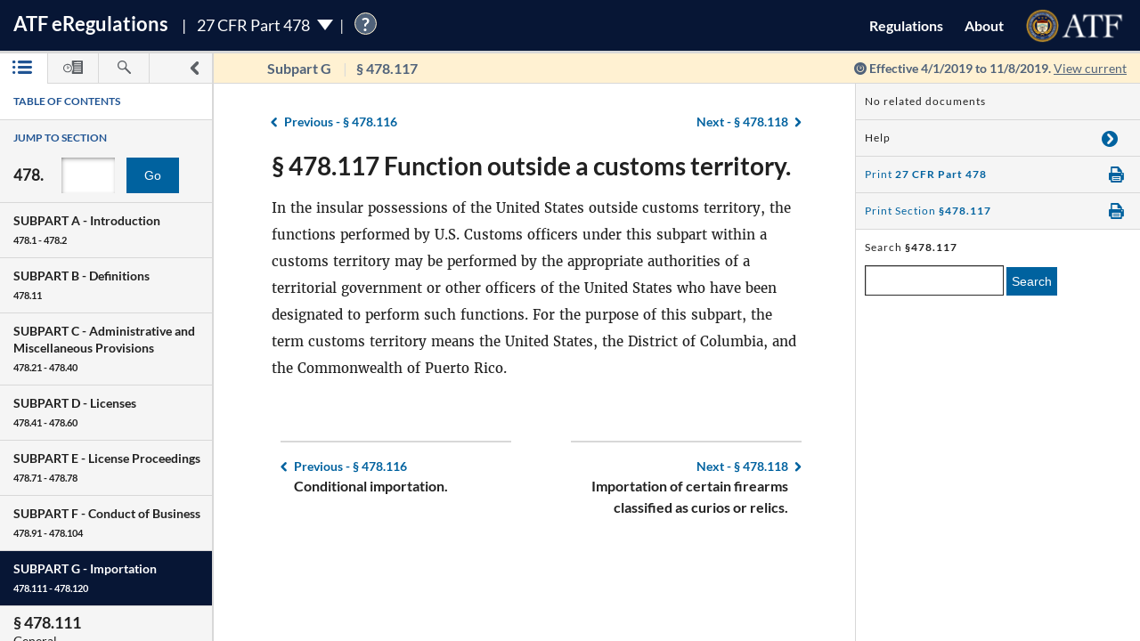

--- FILE ---
content_type: text/html; charset=utf-8
request_url: https://atf-eregs.app.cloud.gov/478-117/2019-06264
body_size: 20675
content:


<!DOCTYPE html>
<html class="no-js" lang="en">
    <head>
        
        <meta http-equiv="X-UA-Compatible" content="IE=8; IE=EDGE">
        <meta http-equiv="content-type" content="text/html; charset=utf-8" />
        <meta name="viewport" content="width=device-width, initial-scale=1">
        <title>
        
    
        27 CFR § 478.117 | eRegulations
    

        </title>
        

<link rel="shortcut icon" type="image/x-icon" href="/static/atf_eregs/favicon.ico"/>

        
        <script>
          window.APP_PREFIX = "/";
        </script>
        
          <link rel="stylesheet" href="/static/regulations/css/regulations.min.css"/>
          <script src="/static/atf_eregs/js/modernizr.js"></script>
          <script src="/static/regulations/js/built/regulations.min.js"></script>
        
        

        <!--[if lt IE 9]>
            <script src="/static/regulations/js/built/lib/respond/respond.min.js"></script>
        <![endif]-->
        
        

    </head>
    <!--[if lt IE 7]>      <body class="lt-ie9 lt-ie8 lt-ie7"> <![endif]-->
    <!--[if IE 7]>         <body class="lt-ie9 lt-ie8"> <![endif]-->
    <!--[if IE 8]>         <body class="lt-ie9"> <![endif]-->
    <!--[if IE 9]>         <body class="lt-ie10"> <![endif]-->
    <!--[if gt IE 9]><!--><body><!--<![endif]-->

      
        



  <script>
    (function(i,s,o,g,r,a,m){i['GoogleAnalyticsObject']=r;i[r]=i[r]||function(){
    (i[r].q=i[r].q||[]).push(arguments)},i[r].l=1*new Date();a=s.createElement(o),
    m=s.getElementsByTagName(o)[0];a.async=1;a.src=g;m.parentNode.insertBefore(a,m)
    })(window,document,'script','https://www.google-analytics.com/analytics.js','ga');

    ga('create', 'UA-48605964-38', 'auto');
    ga('set', 'anonymizeIp', true);
    ga('set', 'forceSSL', true);
    ga('send', 'pageview');
  </script>


      
      
        


  <script src="https://dap.digitalgov.gov/Universal-Federated-Analytics-Min.js?agency=DOJ&amp;subagency=ATF" id="_fed_an_ua_tag"></script>


      

      


<!--[if lt IE 8]>
    <div class="browser-warning displayed">
        <h2>Please note that the eRegulations tool does not support Internet Explorer version 7 or below.</h2>
        <ul>
            <li>To improve your experience, please <a href="http://browsehappy.com/">upgrade your browser <span class="cf-icon cf-icon-right"></span></a></li>
            <li>If you are using IE8 or later, you may need to turn off "Compatibility View."</li>
        </ul>
    </div>
<![endif]-->

<header id="site-header" class="reg-header chrome-header" role="banner">
<div class="main-head">
    <div class="title">
        <h1 class="site-title"><a href="/">ATF <span class="e">e</span>Regulations</a></h1>
        
        <h2 class="reg-title part-switcher-link">27 CFR Part 478 <span class="part-switcher"></span></h2><span id="tutorial_icon" class="tutorial_icon inline_span" tabindex="0">?</span>
        <div id="tutorial_0" class="tutorial part_help">
            <div class="tutorial-text-wrapper bshadow">
                <h3 class="help_title">Welcome to eRegs part 478</h3>
                <p>The following tutorial will show you around the part 478 landing page. </p>
                <ul>
                    <h4>Mouse controls:</h4>
                    <li>
                        Click the <span class="lato-bold">NEXT</spaan> button to continue.
                    </li>
                    <li>
                        Click the <span class="lato-bold">PREVIOUS</span> button to go back.
                    </li>
                    <li>
                        Click the <span class="lato-bold">red 'X'</span> to exit the tutorial. 
                    </li>
                    <h4>
                        Keyboard Controls:
                    </h4>
                    <li>
                        Press the <span class="lato-bold large-font">N</span> key for NEXT
                    </li>
                    <li>
                       Press the <span class="lato-bold large-font">P</span> key for PREVIOUS
                    </li>
                    <li>
                        Press the <span class="lato-bold large-font">E</span> key to exit the tutorial
                    </li>
                </ul> 
            </div>              
        </div>
        
        
    </div> <!-- /reg-title -->
    <nav class="app-nav">
        <a href="#" class="mobile-nav-trigger">
             <span class="cf-icon cf-icon-menu"></span>
             <span class="icon-text">Mobile navigation</span>
        </a>
        <ul class="app-nav-list">
            <li class="app-nav-list-item"><a href="/">Regulations</a></li>
            <li class="app-nav-list-item"><a href="/about">About</a></li>
            <li class="app-nav-list-item logo-list-item">
<a href="https://www.atf.gov" title="ATF Home">
    <img class="logo" src="/static/atf_eregs/atf-logo.png" alt="Bureau of Alcohol, Tobacco, Firearms and Explosives"/>
</a></li>
            <li class="app-nav-list-item org-title"><a href="https://www.atf.gov">Bureau of Alcohol, Tobacco, Firearms and Explosives</a>
</li>
        </ul>
    </nav>
    <div class="part-switcher-nav">
        <a href="/447">
            <li>
                <p>27 CFR Part 447</p>
                <p>Importation of Arms, Ammunition and Implements of War</p>
            </li>
        </a>
        <a href="/478">
            <li>
                <p>27 CFR Part 478</p>
                <p>Commerce in Firearms and Ammunition</p>
            </li>
        </a>
        <a href="/479">
            <li>
                <p>27 CFR Part 479</p>
                <p>Machine Guns, Destructive Devices, and Certain Other Firearms</p>
            </li>
        </a>
        <a href="/555">
            <li>
                <p>27 CFR Part 555</p>
                <p>Commerce in Explosives</p>
            </li>
        </a>
        <a href="/646">
            <li>
                <p>27 CFR Part 646</p>
                <p>Contraband Cigarettes</p>
            </li>
        </a>
        <a href="/771">
            <li>
                <p>27 CFR Part 771</p>
                <p>Rules of Practice in Explosive License and Permit Proceedings</p>
            </li>
        </a>
    </div>
</div>



<div class="sub-head
            
              
              non-current
              
            ">
    
    <a href="#content-wrapper" class="hidden-text">Skip to main content</a> <!-- skip to content link for screen readers-->
    
    
    <div class="toc-head">
        
        <a href="#" id="panel-link" class="toc-toggle panel-slide"
           title="Navigation drawer toggle">
          <svg version="1.1" xmlns="http://www.w3.org/2000/svg" xmlns:xlink="http://www.w3.org/1999/xlink" x="0px" y="0px"
	 viewBox="0 0 1000 1000" xml:space="preserve">
<path d="M311.4,1000c-31.2,0-62.3-11.9-86.2-35.7c-47.7-47.7-47.7-124.9,0-172.5L517.1,500L225.2,208.1
	c-47.7-47.6-47.7-124.8,0-172.4C272.7-11.9,350-12,397.5,35.6l378.2,378.1c22.9,22.8,35.7,53.9,35.7,86.2
	c0,32.4-12.8,63.4-35.7,86.2L397.6,964.3C373.8,988.1,342.6,1000,311.4,1000z"/>
</svg>


          <svg version="1.1" xmlns="http://www.w3.org/2000/svg" xmlns:xlink="http://www.w3.org/1999/xlink" x="0px" y="0px"
	 viewBox="0 0 1000 1000" xml:space="preserve">
<path d="M689.6,0c31.2,0,62.3,11.9,86.2,35.7c47.7,47.7,47.7,124.9,0,172.5L483.9,500l291.8,291.8
	c47.7,47.6,47.7,124.8,0,172.4c-47.5,47.6-124.7,47.7-172.3,0.1L225.2,586.2c-22.9-22.8-35.7-53.9-35.7-86.2
	c0-32.4,12.8-63.4,35.7-86.2L603.3,35.6C627.1,11.8,658.3,0,689.6,0z"/>
</svg>


        </a>
        
        <ul class="drawer-toggles">
          
            
              <li><a href="#table-of-contents" id="menu-link" class="toc-nav-link current" title="Table of Contents"><span class="icon-text">Table of Contents</span><svg version="1.1" xmlns="http://www.w3.org/2000/svg" xmlns:xlink="http://www.w3.org/1999/xlink" x="0px" y="0px"
	 viewBox="0 0 1403.5 1000" xml:space="preserve"><g><path d="M1298.2,210H479.3c-58.2,0-105.1-47-105.1-105.1c0-58.2,46.9-105.1,105.1-105.1h818.9
		c58.2,0,105.3,47,105.3,105.1S1356.5,210,1298.2,210z M1403.5,499.6c0-58.2-47-105.1-105.3-105.1H479.3
		c-58.2,0-105.1,47-105.1,105.1s46.9,105.1,105.1,105.1h818.9C1356.5,604.8,1403.5,557.8,1403.5,499.6z M1403.5,894.4
		c0-58.1-47-105.1-105.3-105.1H479.3c-58.2,0-105.1,47-105.1,105.1c0,58.2,46.9,105.1,105.1,105.1h818.9
		C1356.5,999.5,1403.5,952.6,1403.5,894.4z"/><path d="M210.5,105.1c0,58.1-47.2,105.4-105.3,105.4C47,210.5,0,163.3,0,105.1S47-0.4,105.3-0.4
		C163.4-0.2,210.5,46.8,210.5,105.1z"/><path d="M210.5,105.1c0,58.1-47.2,105.4-105.3,105.4C47,210.5,0,163.3,0,105.1S47-0.4,105.3-0.4
		C163.4-0.2,210.5,46.8,210.5,105.1z"/><path d="M210.5,499.6c0,58.2-47.2,105.4-105.3,105.4C47,605,0,557.8,0,499.6s47-105.4,105.3-105.4
		C163.4,394.3,210.5,441.5,210.5,499.6z"/><path d="M210.5,894.2c0,58.2-47.2,105.4-105.3,105.4C47,999.6,0,952.5,0,894.2c0-58.1,47-105.4,105.3-105.4
		C163.4,788.8,210.5,836,210.5,894.2z"/></g></svg></a></li>
            
            
              <li><a href="#timeline" id="timeline-link" class="toc-nav-link" title="Regulation Timeline"><span class="icon-text">Regulation Timeline</span><svg version="1.1" xmlns="http://www.w3.org/2000/svg" xmlns:xlink="http://www.w3.org/1999/xlink" x="0px" y="0px"
	 viewBox="0 0 1417.8 1000" xml:space="preserve"><g><path d="M318.3,634.2c-3.1,0-6.5-0.6-9.6-1.8c-9.4-4-15.5-13-15.5-23.3V399.2c0-13.9,11.2-25.1,25.1-25.1
		c14,0,25.2,11.2,25.2,25.1v149l62-62c9.8-9.8,25.7-9.8,35.6,0c9.8,9.8,9.8,25.8,0,35.6L336.2,626.8
		C331.3,631.6,324.8,634.2,318.3,634.2z M637.5,571.9c0-175.7-143.1-318.7-318.7-318.7C142.9,253.2,0,396.3,0,571.9
		s142.9,318.9,318.7,318.9C494.4,890.8,637.5,747.7,637.5,571.9z M570.4,571.9c0,138.8-112.9,251.5-251.7,251.5
		c-138.7,0-251.5-112.9-251.5-251.5s112.9-251.5,251.5-251.5S570.4,433.3,570.4,571.9z"/><path d="M627,336.6c80,88.9,83.9,176.9,83.9,237.8c0,92.9-31.6,178.5-83.9,247.1V956c0,24.4,19.7,44.2,44.2,44.2h702.4
		c24.4,0,44.2-19.8,44.2-44.2V44.5c0-24.4-19.8-44.2-44.2-44.2H671.1c-24.5,0-44.2,19.8-44.2,44.2v157.9 M1283.6,845.8H783.5v-71.6
		h500.1V845.8z M1283.6,679.7H783.5v-71.6h500.1V679.7z M1283.6,513.5l-500.1,5.8v-71.6l500.1-5.8V513.5z M1283.6,353.3l-500.1,5.8
		v-71.6l500.1-5.8V353.3z M1283.6,193.2L783.5,199v-71.7l500.1-5.8V193.2z"/></g></svg></a></li>
            
            
              <li><a href="#search" id="search-link" class="toc-nav-link" title="Search"><span class="icon-text">Search</span><svg version="1.1" xmlns="http://www.w3.org/2000/svg" xmlns:xlink="http://www.w3.org/1999/xlink" x="0px" y="0px"
	 viewBox="0 0 1000 1000" xml:space="preserve"><path d="M979.5,881.8L636,538.1c36.6-54.7,57.8-120.6,57.8-191.2C693.8,155.6,538.2,0.1,347,0.1
	C155.4,0.2,0,155.6,0,346.9c0,191.4,155.4,346.9,346.9,346.9c70.4,0,136.4-21.2,191.2-57.7l343.5,343.7
	c13.3,13.6,31.3,20.3,49.1,20.3c17.7,0,35.5-6.8,48.9-20.3C1006.8,952.7,1006.8,908.7,979.5,881.8z M83.2,346.9
	c0-145.3,118.3-263.6,263.7-263.6c145.3,0,263.5,118.2,263.5,263.6S492.2,610.6,346.9,610.6C201.5,610.6,83.2,492.4,83.2,346.9z"/></svg></a></li>
            
          
        </ul>
    </div> <!-- /toc-head-->
    
    
    <div id="content-header" class="header-main group">
        <div class="wayfinding">
          
            <span class="subpart"></span>
            <span id="active-title"><em class="header-label"><span class="reg_part">§478</span></em></span>
          
        </div>
        
          <span class="effective-date">
            Effective
            
              4/1/2019
              to 11/8/2019.
            

            
              <a class="return-to-current"
                 href="/478-117/"
                 >View current</a>
            
            <span class="help-tip">
              <p>Effective date is the date this part was last amended</p>
            </span>
          </span>
        
    </div>
    
</div>
</header>



<div id="menu" class="panel" data-page-type="reg-section" data-doc-id="478" data-cfr-title-number="27">
    
        
            
                
<div class="toc-drawer toc-container current hidden" id="table-of-contents">
    
    
        <div class="drawer-header">
            <h2 id="toc-title" class="toc-type">Table of Contents</h2>
            <div id="tutorial_1" class="tutorial floating banner_help left-top-offset">
                <div class="tutorial-arrow-left"></div>
                <div class="tutorial-text-wrapper bshadow">
                    <h3 class="help_title">TABLE OF CONTENTS</h3>
                    <p>This left sidebar contains the Part 478 TABLE OF CONTENTS. Use the TABLE OF CONTENTS to navigate to regulations by section number.</p>
                </div>
            </div>
            <div id="tutorial_2" class="tutorial banner_help">
                <div class="tutorial-arrow-up"></div>
                <div class="tutorial-text-wrapper bshadow">
                    <h3 class="help_title">JUMP TO SECTION</h3>
                    <p>Enter the section number in the input box and click the "Go" button to go directly to a specific section</p> 
                </div>   
            </div>
            <div id="tutorial_3" class="tutorial banner_help">
                <div class="tutorial-arrow-up"></div>
                <div class="tutorial-text-wrapper bshadow">
                    <h3 class="help_title">JUMP TO SECTION</h3>
                    <p>The section number is the set of numbers found after the period. Ex: The section number for 478.11 is the last two digits 11.</p>
                </div>
            </div>
            
            <div id="tutorial_4" class="tutorial banner_help left-margin-offset">
                <div class="tutorial-arrow-left"></div>
                <div class="tutorial-text-wrapper bshadow">
                    <h3 class="help_title">Regulations Subparts</h3>
                    <p>Each SUBPART contains a range of regulation sections pertaining to that subpart. Each SUBPART will show a title and number range.</p>
                </div>
            </div>
            <div id="tutorial_5" class="tutorial banner_help left-margin-offset">
                <div class="tutorial-arrow-left"></div>
                <div class="tutorial-text-wrapper bshadow">
                    <h3 class="help_title">Regulations Subparts</h3>
                    <p>Click on a SUBPART to expand it.</p>
                    <p>Click again to collapse it</p>
                    <p>Each section of that SUBPART shows the title and section number</p>
                    <p>You can find specific sections by expanding a SUBPART</p>
                </div>
            </div>
        </div><!-- /.drawer-header -->
    
    
    <nav id="toc" data-toc-version="2019-06264" class="toc-nav__base toc-nav__cfr-viewer drawer-content" role="navigation">
        <form class="search_toc">
            <p class="toc-type toc-search">Jump to section</p> 
            <p class="search-reg-part">478.</p><input type="text" title="enter section number" id="search_section_id" class="section_num" data-part-id="478"/>
            <button id="search_toc_btn" title="go to section" class="section-search-btn">Go</button>
        </form>
        <ol>
            
                
                    <li data-subpart-heading><h3 class="toc-nav__divider" data-section-id="478-Subpart-A" id="nav-478-Subpart-A">SUBPART A - <span class="subpart-subhead">Introduction</span></h3></li>


    
        
            <li class><a href="/478-1/2019-06264#478-1" data-section-id="478-1" id="nav-478-1">
        <span class="toc-section-marker">§&nbsp;478.1 </span> Scope of regulations.
</a></li>
        
    
        
            <li class><a href="/478-2/2019-06264#478-2" data-section-id="478-2" id="nav-478-2">
        <span class="toc-section-marker">§&nbsp;478.2 </span> Relation to other provisions of law.
</a></li>
        
    


                
            
                
                    <li data-subpart-heading><h3 class="toc-nav__divider" data-section-id="478-Subpart-B" id="nav-478-Subpart-B">SUBPART B - <span class="subpart-subhead">Definitions</span></h3></li>


    
        
            <li class><a href="/478-11/2019-06264#478-11" data-section-id="478-11" id="nav-478-11">
        <span class="toc-section-marker">§&nbsp;478.11 </span> Meaning of terms.
</a></li>
        
    


                
            
                
                    <li data-subpart-heading><h3 class="toc-nav__divider" data-section-id="478-Subpart-C" id="nav-478-Subpart-C">SUBPART C - <span class="subpart-subhead">Administrative and Miscellaneous Provisions</span></h3></li>


    
        
            <li class><a href="/478-21/2019-06264#478-21" data-section-id="478-21" id="nav-478-21">
        <span class="toc-section-marker">§&nbsp;478.21 </span> Forms prescribed.
</a></li>
        
    
        
            <li class><a href="/478-22/2019-06264#478-22" data-section-id="478-22" id="nav-478-22">
        <span class="toc-section-marker">§&nbsp;478.22 </span> Alternate methods or procedures; emergency variations from requirements.
</a></li>
        
    
        
            <li class><a href="/478-23/2019-06264#478-23" data-section-id="478-23" id="nav-478-23">
        <span class="toc-section-marker">§&nbsp;478.23 </span> Right of entry and examination.
</a></li>
        
    
        
            <li class><a href="/478-24/2019-06264#478-24" data-section-id="478-24" id="nav-478-24">
        <span class="toc-section-marker">§&nbsp;478.24 </span> Compilation of State laws and published ordinances.
</a></li>
        
    
        
            <li class><a href="/478-25/2019-06264#478-25" data-section-id="478-25" id="nav-478-25">
        <span class="toc-section-marker">§&nbsp;478.25 </span> Disclosure of information.
</a></li>
        
    
        
            <li class><a href="/478-25a/2019-06264#478-25a" data-section-id="478-25a" id="nav-478-25a">
        <span class="toc-section-marker">§&nbsp;478.25a </span> Responses to requests for information.
</a></li>
        
    
        
            <li class><a href="/478-26/2019-06264#478-26" data-section-id="478-26" id="nav-478-26">
        <span class="toc-section-marker">§&nbsp;478.26 </span> Curio and relic determination.
</a></li>
        
    
        
            <li class><a href="/478-27/2019-06264#478-27" data-section-id="478-27" id="nav-478-27">
        <span class="toc-section-marker">§&nbsp;478.27 </span> Destructive device determination.
</a></li>
        
    
        
            <li class><a href="/478-28/2019-06264#478-28" data-section-id="478-28" id="nav-478-28">
        <span class="toc-section-marker">§&nbsp;478.28 </span> Transportation of destructive devices and certain firearms.
</a></li>
        
    
        
            <li class><a href="/478-29/2019-06264#478-29" data-section-id="478-29" id="nav-478-29">
        <span class="toc-section-marker">§&nbsp;478.29 </span> Out-of-State acquisition of firearms by nonlicensees.
</a></li>
        
    
        
            <li class><a href="/478-29a/2019-06264#478-29a" data-section-id="478-29a" id="nav-478-29a">
        <span class="toc-section-marker">§&nbsp;478.29a </span> Acquisition of firearms by nonresidents.
</a></li>
        
    
        
            <li class><a href="/478-30/2019-06264#478-30" data-section-id="478-30" id="nav-478-30">
        <span class="toc-section-marker">§&nbsp;478.30 </span> Out-of-State disposition of firearms by nonlicensees.
</a></li>
        
    
        
            <li class><a href="/478-31/2019-06264#478-31" data-section-id="478-31" id="nav-478-31">
        <span class="toc-section-marker">§&nbsp;478.31 </span> Delivery by common or contract carrier.
</a></li>
        
    
        
            <li class><a href="/478-32/2019-06264#478-32" data-section-id="478-32" id="nav-478-32">
        <span class="toc-section-marker">§&nbsp;478.32 </span> Prohibited shipment, transportation, possession, or receipt of firearms and ammunition by certain persons.
</a></li>
        
    
        
            <li class><a href="/478-33/2019-06264#478-33" data-section-id="478-33" id="nav-478-33">
        <span class="toc-section-marker">§&nbsp;478.33 </span> Stolen firearms and ammunition.
</a></li>
        
    
        
            <li class><a href="/478-33a/2019-06264#478-33a" data-section-id="478-33a" id="nav-478-33a">
        <span class="toc-section-marker">§&nbsp;478.33a </span> Theft of firearms.
</a></li>
        
    
        
            <li class><a href="/478-34/2019-06264#478-34" data-section-id="478-34" id="nav-478-34">
        <span class="toc-section-marker">§&nbsp;478.34 </span> Removed, obliterated, or altered serial number.
</a></li>
        
    
        
            <li class><a href="/478-35/2019-06264#478-35" data-section-id="478-35" id="nav-478-35">
        <span class="toc-section-marker">§&nbsp;478.35 </span> Skeet, trap, target, and similar shooting activities.
</a></li>
        
    
        
            <li class><a href="/478-36/2019-06264#478-36" data-section-id="478-36" id="nav-478-36">
        <span class="toc-section-marker">§&nbsp;478.36 </span> Transfer or possession of machine guns.
</a></li>
        
    
        
            <li class><a href="/478-37/2019-06264#478-37" data-section-id="478-37" id="nav-478-37">
        <span class="toc-section-marker">§&nbsp;478.37 </span> Manufacture, importation and sale of armor piercing ammunition.
</a></li>
        
    
        
            <li class><a href="/478-38/2019-06264#478-38" data-section-id="478-38" id="nav-478-38">
        <span class="toc-section-marker">§&nbsp;478.38 </span> Transportation of firearms.
</a></li>
        
    
        
            <li class><a href="/478-39/2019-06264#478-39" data-section-id="478-39" id="nav-478-39">
        <span class="toc-section-marker">§&nbsp;478.39 </span> Assembly of semiautomatic rifles or shotguns.
</a></li>
        
    
        
            <li class><a href="/478-39a/2019-06264#478-39a" data-section-id="478-39a" id="nav-478-39a">
        <span class="toc-section-marker">§&nbsp;478.39a </span> Reporting theft or loss of firearms.
</a></li>
        
    
        
            <li class><a href="/478-40/2019-06264#478-40" data-section-id="478-40" id="nav-478-40">
        <span class="toc-section-marker">§&nbsp;478.40 </span> [Reserved]
</a></li>
        
    


                
            
                
                    <li data-subpart-heading><h3 class="toc-nav__divider" data-section-id="478-Subpart-D" id="nav-478-Subpart-D">SUBPART D - <span class="subpart-subhead">Licenses</span></h3></li>


    
        
            <li class><a href="/478-41/2019-06264#478-41" data-section-id="478-41" id="nav-478-41">
        <span class="toc-section-marker">§&nbsp;478.41 </span> General.
</a></li>
        
    
        
            <li class><a href="/478-42/2019-06264#478-42" data-section-id="478-42" id="nav-478-42">
        <span class="toc-section-marker">§&nbsp;478.42 </span> License fees.
</a></li>
        
    
        
            <li class><a href="/478-43/2019-06264#478-43" data-section-id="478-43" id="nav-478-43">
        <span class="toc-section-marker">§&nbsp;478.43 </span> License fee not refundable.
</a></li>
        
    
        
            <li class><a href="/478-44/2019-06264#478-44" data-section-id="478-44" id="nav-478-44">
        <span class="toc-section-marker">§&nbsp;478.44 </span> Original license.
</a></li>
        
    
        
            <li class><a href="/478-45/2019-06264#478-45" data-section-id="478-45" id="nav-478-45">
        <span class="toc-section-marker">§&nbsp;478.45 </span> Renewal of license.
</a></li>
        
    
        
            <li class><a href="/478-46/2019-06264#478-46" data-section-id="478-46" id="nav-478-46">
        <span class="toc-section-marker">§&nbsp;478.46 </span> Insufficient fee.
</a></li>
        
    
        
            <li class><a href="/478-47/2019-06264#478-47" data-section-id="478-47" id="nav-478-47">
        <span class="toc-section-marker">§&nbsp;478.47 </span> Issuance of license.
</a></li>
        
    
        
            <li class><a href="/478-48/2019-06264#478-48" data-section-id="478-48" id="nav-478-48">
        <span class="toc-section-marker">§&nbsp;478.48 </span> Correction of error on license.
</a></li>
        
    
        
            <li class><a href="/478-49/2019-06264#478-49" data-section-id="478-49" id="nav-478-49">
        <span class="toc-section-marker">§&nbsp;478.49 </span> Duration of license.
</a></li>
        
    
        
            <li class><a href="/478-50/2019-06264#478-50" data-section-id="478-50" id="nav-478-50">
        <span class="toc-section-marker">§&nbsp;478.50 </span> Locations covered by license.
</a></li>
        
    
        
            <li class><a href="/478-51/2019-06264#478-51" data-section-id="478-51" id="nav-478-51">
        <span class="toc-section-marker">§&nbsp;478.51 </span> License not transferable.
</a></li>
        
    
        
            <li class><a href="/478-52/2019-06264#478-52" data-section-id="478-52" id="nav-478-52">
        <span class="toc-section-marker">§&nbsp;478.52 </span> Change of address.
</a></li>
        
    
        
            <li class><a href="/478-53/2019-06264#478-53" data-section-id="478-53" id="nav-478-53">
        <span class="toc-section-marker">§&nbsp;478.53 </span> Change in trade name.
</a></li>
        
    
        
            <li class><a href="/478-54/2019-06264#478-54" data-section-id="478-54" id="nav-478-54">
        <span class="toc-section-marker">§&nbsp;478.54 </span> Change of control.
</a></li>
        
    
        
            <li class><a href="/478-55/2019-06264#478-55" data-section-id="478-55" id="nav-478-55">
        <span class="toc-section-marker">§&nbsp;478.55 </span> Continuing partnerships.
</a></li>
        
    
        
            <li class><a href="/478-56/2019-06264#478-56" data-section-id="478-56" id="nav-478-56">
        <span class="toc-section-marker">§&nbsp;478.56 </span> Right of succession by certain persons.
</a></li>
        
    
        
            <li class><a href="/478-57/2019-06264#478-57" data-section-id="478-57" id="nav-478-57">
        <span class="toc-section-marker">§&nbsp;478.57 </span> Discontinuance of business.
</a></li>
        
    
        
            <li class><a href="/478-58/2019-06264#478-58" data-section-id="478-58" id="nav-478-58">
        <span class="toc-section-marker">§&nbsp;478.58 </span> State or other law.
</a></li>
        
    
        
            <li class><a href="/478-59/2019-06264#478-59" data-section-id="478-59" id="nav-478-59">
        <span class="toc-section-marker">§&nbsp;478.59 </span> Abandoned application.
</a></li>
        
    
        
            <li class><a href="/478-60/2019-06264#478-60" data-section-id="478-60" id="nav-478-60">
        <span class="toc-section-marker">§&nbsp;478.60 </span> Certain continuances of business.
</a></li>
        
    


                
            
                
                    <li data-subpart-heading><h3 class="toc-nav__divider" data-section-id="478-Subpart-E" id="nav-478-Subpart-E">SUBPART E - <span class="subpart-subhead">License Proceedings</span></h3></li>


    
        
            <li class><a href="/478-71/2019-06264#478-71" data-section-id="478-71" id="nav-478-71">
        <span class="toc-section-marker">§&nbsp;478.71 </span> Denial of an application for license.
</a></li>
        
    
        
            <li class><a href="/478-72/2019-06264#478-72" data-section-id="478-72" id="nav-478-72">
        <span class="toc-section-marker">§&nbsp;478.72 </span> Hearing after application denial.
</a></li>
        
    
        
            <li class><a href="/478-73/2019-06264#478-73" data-section-id="478-73" id="nav-478-73">
        <span class="toc-section-marker">§&nbsp;478.73 </span> Notice of revocation, suspension, or imposition of civil fine.
</a></li>
        
    
        
            <li class><a href="/478-74/2019-06264#478-74" data-section-id="478-74" id="nav-478-74">
        <span class="toc-section-marker">§&nbsp;478.74 </span> Request for hearing after notice of suspension, revocation, or imposition of civil fine.
</a></li>
        
    
        
            <li class><a href="/478-75/2019-06264#478-75" data-section-id="478-75" id="nav-478-75">
        <span class="toc-section-marker">§&nbsp;478.75 </span> Service on applicant or licensee.
</a></li>
        
    
        
            <li class><a href="/478-76/2019-06264#478-76" data-section-id="478-76" id="nav-478-76">
        <span class="toc-section-marker">§&nbsp;478.76 </span> Representation at a hearing.
</a></li>
        
    
        
            <li class><a href="/478-77/2019-06264#478-77" data-section-id="478-77" id="nav-478-77">
        <span class="toc-section-marker">§&nbsp;478.77 </span> Designated place of hearing.
</a></li>
        
    
        
            <li class><a href="/478-78/2019-06264#478-78" data-section-id="478-78" id="nav-478-78">
        <span class="toc-section-marker">§&nbsp;478.78 </span> Operations by licensee after notice.
</a></li>
        
    


                
            
                
                    <li data-subpart-heading><h3 class="toc-nav__divider" data-section-id="478-Subpart-F" id="nav-478-Subpart-F">SUBPART F - <span class="subpart-subhead">Conduct of Business</span></h3></li>


    
        
            <li class><a href="/478-91/2019-06264#478-91" data-section-id="478-91" id="nav-478-91">
        <span class="toc-section-marker">§&nbsp;478.91 </span> Posting of license.
</a></li>
        
    
        
            <li class><a href="/478-92/2019-06264#478-92" data-section-id="478-92" id="nav-478-92">
        <span class="toc-section-marker">§&nbsp;478.92 </span> Identification of firearms and armor piercing ammunition by licensed manufacturers and licensed importers.
</a></li>
        
    
        
            <li class><a href="/478-93/2019-06264#478-93" data-section-id="478-93" id="nav-478-93">
        <span class="toc-section-marker">§&nbsp;478.93 </span> Authorized operations by a licensed collector.
</a></li>
        
    
        
            <li class><a href="/478-94/2019-06264#478-94" data-section-id="478-94" id="nav-478-94">
        <span class="toc-section-marker">§&nbsp;478.94 </span> Sales or deliveries between licensees.
</a></li>
        
    
        
            <li class><a href="/478-95/2019-06264#478-95" data-section-id="478-95" id="nav-478-95">
        <span class="toc-section-marker">§&nbsp;478.95 </span> Certified copy of license.
</a></li>
        
    
        
            <li class><a href="/478-96/2019-06264#478-96" data-section-id="478-96" id="nav-478-96">
        <span class="toc-section-marker">§&nbsp;478.96 </span> Out-of-State and mail order sales.
</a></li>
        
    
        
            <li class><a href="/478-97/2019-06264#478-97" data-section-id="478-97" id="nav-478-97">
        <span class="toc-section-marker">§&nbsp;478.97 </span> Loan or rental of firearms.
</a></li>
        
    
        
            <li class><a href="/478-98/2019-06264#478-98" data-section-id="478-98" id="nav-478-98">
        <span class="toc-section-marker">§&nbsp;478.98 </span> Sales or deliveries of destructive devices and certain firearms.
</a></li>
        
    
        
            <li class><a href="/478-99/2019-06264#478-99" data-section-id="478-99" id="nav-478-99">
        <span class="toc-section-marker">§&nbsp;478.99 </span> Certain prohibited sales or deliveries.
</a></li>
        
    
        
            <li class><a href="/478-100/2019-06264#478-100" data-section-id="478-100" id="nav-478-100">
        <span class="toc-section-marker">§&nbsp;478.100 </span> Conduct of business away from licensed premises.
</a></li>
        
    
        
            <li class><a href="/478-101/2019-06264#478-101" data-section-id="478-101" id="nav-478-101">
        <span class="toc-section-marker">§&nbsp;478.101 </span> Record of transactions.
</a></li>
        
    
        
            <li class><a href="/478-102/2019-06264#478-102" data-section-id="478-102" id="nav-478-102">
        <span class="toc-section-marker">§&nbsp;478.102 </span> Sales or deliveries of firearms on and after November 30, 1998.
</a></li>
        
    
        
            <li class><a href="/478-103/2019-06264#478-103" data-section-id="478-103" id="nav-478-103">
        <span class="toc-section-marker">§&nbsp;478.103 </span> Posting of signs and written notification to purchasers of handguns.
</a></li>
        
    
        
            <li class><a href="/478-104/2019-06264#478-104" data-section-id="478-104" id="nav-478-104">
        <span class="toc-section-marker">§&nbsp;478.104 </span> Secure gun storage or safety device.
</a></li>
        
    


                
            
                
                    <li data-subpart-heading><h3 class="toc-nav__divider" data-section-id="478-Subpart-G" id="nav-478-Subpart-G">SUBPART G - <span class="subpart-subhead">Importation</span></h3></li>


    
        
            <li class><a href="/478-111/2019-06264#478-111" data-section-id="478-111" id="nav-478-111">
        <span class="toc-section-marker">§&nbsp;478.111 </span> General.
</a></li>
        
    
        
            <li class><a href="/478-112/2019-06264#478-112" data-section-id="478-112" id="nav-478-112">
        <span class="toc-section-marker">§&nbsp;478.112 </span> Importation by a licensed importer.
</a></li>
        
    
        
            <li class><a href="/478-113/2019-06264#478-113" data-section-id="478-113" id="nav-478-113">
        <span class="toc-section-marker">§&nbsp;478.113 </span> Importation by other licensees.
</a></li>
        
    
        
            <li class><a href="/478-113a/2019-06264#478-113a" data-section-id="478-113a" id="nav-478-113a">
        <span class="toc-section-marker">§&nbsp;478.113a </span> Importation of firearm barrels by nonlicensees.
</a></li>
        
    
        
            <li class><a href="/478-114/2019-06264#478-114" data-section-id="478-114" id="nav-478-114">
        <span class="toc-section-marker">§&nbsp;478.114 </span> Importation by members of the U.S. Armed Forces.
</a></li>
        
    
        
            <li class><a href="/478-115/2019-06264#478-115" data-section-id="478-115" id="nav-478-115">
        <span class="toc-section-marker">§&nbsp;478.115 </span> Exempt importation.
</a></li>
        
    
        
            <li class><a href="/478-116/2019-06264#478-116" data-section-id="478-116" id="nav-478-116">
        <span class="toc-section-marker">§&nbsp;478.116 </span> Conditional importation.
</a></li>
        
    
        
            <li class><a href="/478-117/2019-06264#478-117" data-section-id="478-117" id="nav-478-117">
        <span class="toc-section-marker">§&nbsp;478.117 </span> Function outside a customs territory.
</a></li>
        
    
        
            <li class><a href="/478-118/2019-06264#478-118" data-section-id="478-118" id="nav-478-118">
        <span class="toc-section-marker">§&nbsp;478.118 </span> Importation of certain firearms classified as curios or relics.
</a></li>
        
    
        
            <li class><a href="/478-119/2019-06264#478-119" data-section-id="478-119" id="nav-478-119">
        <span class="toc-section-marker">§&nbsp;478.119 </span> [Reserved]
</a></li>
        
    
        
            <li class><a href="/478-120/2019-06264#478-120" data-section-id="478-120" id="nav-478-120">
        <span class="toc-section-marker">§&nbsp;478.120 </span> Firearms or ammunition imported by or for a nonimmigrant alien.
</a></li>
        
    


                
            
                
                    <li data-subpart-heading><h3 class="toc-nav__divider" data-section-id="478-Subpart-H" id="nav-478-Subpart-H">SUBPART H - <span class="subpart-subhead">Records</span></h3></li>


    
        
            <li class><a href="/478-121/2019-06264#478-121" data-section-id="478-121" id="nav-478-121">
        <span class="toc-section-marker">§&nbsp;478.121 </span> General.
</a></li>
        
    
        
            <li class><a href="/478-122/2019-06264#478-122" data-section-id="478-122" id="nav-478-122">
        <span class="toc-section-marker">§&nbsp;478.122 </span> Records maintained by importers.
</a></li>
        
    
        
            <li class><a href="/478-123/2019-06264#478-123" data-section-id="478-123" id="nav-478-123">
        <span class="toc-section-marker">§&nbsp;478.123 </span> Records maintained by manufacturers.
</a></li>
        
    
        
            <li class><a href="/478-124/2019-06264#478-124" data-section-id="478-124" id="nav-478-124">
        <span class="toc-section-marker">§&nbsp;478.124 </span> Firearms transaction record.
</a></li>
        
    
        
            <li class><a href="/478-125/2019-06264#478-125" data-section-id="478-125" id="nav-478-125">
        <span class="toc-section-marker">§&nbsp;478.125 </span> Record of receipt and disposition.
</a></li>
        
    
        
            <li class><a href="/478-125a/2019-06264#478-125a" data-section-id="478-125a" id="nav-478-125a">
        <span class="toc-section-marker">§&nbsp;478.125a </span> Personal firearms collection.
</a></li>
        
    
        
            <li class><a href="/478-126/2019-06264#478-126" data-section-id="478-126" id="nav-478-126">
        <span class="toc-section-marker">§&nbsp;478.126 </span> Furnishing transaction information.
</a></li>
        
    
        
            <li class><a href="/478-126a/2019-06264#478-126a" data-section-id="478-126a" id="nav-478-126a">
        <span class="toc-section-marker">§&nbsp;478.126a </span> Reporting multiple sales or other disposition of pistols and revolvers.
</a></li>
        
    
        
            <li class><a href="/478-127/2019-06264#478-127" data-section-id="478-127" id="nav-478-127">
        <span class="toc-section-marker">§&nbsp;478.127 </span> Discontinuance of business.
</a></li>
        
    
        
            <li class><a href="/478-128/2019-06264#478-128" data-section-id="478-128" id="nav-478-128">
        <span class="toc-section-marker">§&nbsp;478.128 </span> False statement or representation.
</a></li>
        
    
        
            <li class><a href="/478-129/2019-06264#478-129" data-section-id="478-129" id="nav-478-129">
        <span class="toc-section-marker">§&nbsp;478.129 </span> Record retention.
</a></li>
        
    
        
            <li class><a href="/478-131/2019-06264#478-131" data-section-id="478-131" id="nav-478-131">
        <span class="toc-section-marker">§&nbsp;478.131 </span> Firearms transactions not subject to a NICS check.
</a></li>
        
    
        
            <li class><a href="/478-132/2019-06264#478-132" data-section-id="478-132" id="nav-478-132">
        <span class="toc-section-marker">§&nbsp;478.132 </span> [Reserved]
</a></li>
        
    
        
            <li class><a href="/478-133/2019-06264#478-133" data-section-id="478-133" id="nav-478-133">
        <span class="toc-section-marker">§&nbsp;478.133 </span> Records of transactions in semiautomatic assault weapons.
</a></li>
        
    
        
            <li class><a href="/478-134/2019-06264#478-134" data-section-id="478-134" id="nav-478-134">
        <span class="toc-section-marker">§&nbsp;478.134 </span> Sale of firearms to law enforcement officers.
</a></li>
        
    


                
            
                
                    <li data-subpart-heading><h3 class="toc-nav__divider" data-section-id="478-Subpart-I" id="nav-478-Subpart-I">SUBPART I - <span class="subpart-subhead">Exemptions, Seizures, and Forfeitures</span></h3></li>


    
        
            <li class><a href="/478-141/2019-06264#478-141" data-section-id="478-141" id="nav-478-141">
        <span class="toc-section-marker">§&nbsp;478.141 </span> General.
</a></li>
        
    
        
            <li class><a href="/478-142/2019-06264#478-142" data-section-id="478-142" id="nav-478-142">
        <span class="toc-section-marker">§&nbsp;478.142 </span> Effect of pardons and expunctions of convictions.
</a></li>
        
    
        
            <li class><a href="/478-143/2019-06264#478-143" data-section-id="478-143" id="nav-478-143">
        <span class="toc-section-marker">§&nbsp;478.143 </span> Relief from disabilities incurred by indictment.
</a></li>
        
    
        
            <li class><a href="/478-144/2019-06264#478-144" data-section-id="478-144" id="nav-478-144">
        <span class="toc-section-marker">§&nbsp;478.144 </span> Relief from disabilities under the Act.
</a></li>
        
    
        
            <li class><a href="/478-145/2019-06264#478-145" data-section-id="478-145" id="nav-478-145">
        <span class="toc-section-marker">§&nbsp;478.145 </span> Research organizations.
</a></li>
        
    
        
            <li class><a href="/478-146/2019-06264#478-146" data-section-id="478-146" id="nav-478-146">
        <span class="toc-section-marker">§&nbsp;478.146 </span> Deliveries by mail to certain persons.
</a></li>
        
    
        
            <li class><a href="/478-147/2019-06264#478-147" data-section-id="478-147" id="nav-478-147">
        <span class="toc-section-marker">§&nbsp;478.147 </span> Return of firearm.
</a></li>
        
    
        
            <li class><a href="/478-148/2019-06264#478-148" data-section-id="478-148" id="nav-478-148">
        <span class="toc-section-marker">§&nbsp;478.148 </span> Armor piercing ammunition intended for sporting or industrial purposes.
</a></li>
        
    
        
            <li class><a href="/478-149/2019-06264#478-149" data-section-id="478-149" id="nav-478-149">
        <span class="toc-section-marker">§&nbsp;478.149 </span> Armor piercing ammunition manufactured or imported for the purpose of testing or experimentation.
</a></li>
        
    
        
            <li class><a href="/478-150/2019-06264#478-150" data-section-id="478-150" id="nav-478-150">
        <span class="toc-section-marker">§&nbsp;478.150 </span> Alternative to NICS in certain geographical locations.
</a></li>
        
    
        
            <li class><a href="/478-151/2019-06264#478-151" data-section-id="478-151" id="nav-478-151">
        <span class="toc-section-marker">§&nbsp;478.151 </span> Semiautomatic rifles or shotguns for testing or experimentation.
</a></li>
        
    
        
            <li class><a href="/478-152/2019-06264#478-152" data-section-id="478-152" id="nav-478-152">
        <span class="toc-section-marker">§&nbsp;478.152 </span> Seizure and forfeiture.
</a></li>
        
    
        
            <li class><a href="/478-153/2019-06264#478-153" data-section-id="478-153" id="nav-478-153">
        <span class="toc-section-marker">§&nbsp;478.153 </span> [Reserved]
</a></li>
        
    


                
            
                
                    <li data-subpart-heading><h3 class="toc-nav__divider" data-section-id="478-Subpart-J" id="nav-478-Subpart-J">SUBPART J - <span class="subpart-subhead">[Reserved]</span></h3></li>



                
            
                
                    <li data-subpart-heading><h3 class="toc-nav__divider" data-section-id="478-Subpart-K" id="nav-478-Subpart-K">SUBPART K - <span class="subpart-subhead">Exportation</span></h3></li>


    
        
            <li class><a href="/478-171/2019-06264#478-171" data-section-id="478-171" id="nav-478-171">
        <span class="toc-section-marker">§&nbsp;478.171 </span> Exportation.
</a></li>
        
    


                
            
        </ol>
    </nav>
</div>

            
        
    
    
        <div id="timeline" class="history-drawer toc-container hidden">
            <div class="drawer-header">
                <h2 class="toc-type">Regulation Timeline</h2>
            </div><!-- /.drawer-header -->
            <div class="drawer-content">
                <p class="effective-label">Find the regulation effective on this date:</p>
                <div class="form-wrap group">
                <form action="/regulation_redirect/478-117"
                      method="GET" class="date-input">
                  <input type="text" name="month" class="month-input" maxlength="2" value="01" title="Effective month" />
                  / <input type="text" name="day" class="day-input" maxlength="2" value="19" title="Effective day"/>
                  / <input type="text" name="year" class="year-input" maxlength="4" value="2026" title="Effective year" />
                  <button type="submit" class="find-button">Find</button>
                </form>
                </div><!--./date-form-->
                
                <ul class="version-list" id="history-toc-list">
                
                    <li class="status-list" data-base-version="2024-13699">
                    <a href="/478-117/2024-13699" class="version-link" data-version="2024-13699" id="link-2024-13699">
                        
                            <h3>Current Law</h3>
                        
                        <span class="version-date">7/18/2024</span>
                    </a>
                        <div class="timeline-content-wrap">
                            <h3 class="final-rule">Final Rule</h3>
                            <ul class="rule-list">
                            
                              
                                
                                  <li><a href="https://www.federalregister.gov/documents/2024/06/27/2024-13699/bipartisan-safer-communities-act-conforming-regulations-correction" class="external fr-notice" target="_blank"
   
   aria-label="Published 6/27/2024, Link opens in a new window"
   
>Published 6/27/2024</a>
</li>
                                
                              
                            
                              
                                
                                  <li><a href="https://www.federalregister.gov/documents/2024/04/19/2024-08339/bipartisan-safer-communities-act-conforming-regulations" class="external fr-notice" target="_blank"
   
   aria-label="Published 4/19/2024, Link opens in a new window"
   
>Published 4/19/2024</a>
</li>
                                
                              
                            
                            </ul>
                            <div class="diff-selector group">
                                <h3 class="compare-title">Compare 478 effective on 7/18/2024 with</h3>
                                <form action="/diff_redirect/478-117/2019-06264" method="GET">
                                  <div class="select-content">
                                    <select name="new_version" title="Compare version">
                                        
                                            
                                                <option value="2024-13699">7/18/2024</option>
                                            
                                        
                                            
                                                <option value="2024-07838">5/20/2024</option>
                                            
                                        
                                            
                                                <option value="2023-01001">1/31/2023</option>
                                            
                                        
                                            
                                                <option value="2021-28398">2/3/2022</option>
                                            
                                        
                                            
                                                <option value="2019-24570">12/26/2019</option>
                                            
                                        
                                            
                                                <option value="2019-24301">11/8/2019</option>
                                            
                                        
                                            
                                        
                                            
                                                <option value="2018-27763">3/26/2019</option>
                                            
                                        
                                            
                                                <option value="2016-12100">7/22/2016</option>
                                            
                                        
                                            
                                                <option value="2016-13878">6/13/2016</option>
                                            
                                        
                                            
                                                <option value="2016-00112">2/11/2016</option>
                                            
                                        
                                            
                                                <option value="2014-18392">10/3/2014</option>
                                            
                                        
                                            
                                                <option value="2014-18842">8/11/2014</option>
                                            
                                        
                                            
                                                <option value="2012-13770">7/9/2012</option>
                                            
                                        
                                            
                                                <option value="2010-13392">8/2/2010</option>
                                            
                                        
                                            
                                                <option value="E9-527">1/14/2009</option>
                                            
                                        
                                            
                                                <option value="E8-23178">10/2/2008</option>
                                            
                                        
                                            
                                                <option value="03-1657">1/24/2003</option>
                                            
                                        
                                    </select>
                                  </div> <!--/.select-content-->
                                  <div class="diff-button-wrapper">
                                      <button>Show Differences</button>
                                  </div>
                                </form>
                            </div><!--/.diff-selector-->
                        </div><!--/.timeline-content-wrap-->
                    </li>
                
                    <li class="status-list" data-base-version="2024-07838">
                    <a href="/478-117/2024-07838" class="version-link" data-version="2024-07838" id="link-2024-07838">
                        
                        <span class="version-date">5/20/2024</span>
                    </a>
                        <div class="timeline-content-wrap">
                            <h3 class="final-rule">Final Rule</h3>
                            <ul class="rule-list">
                            
                              
                                
                                  <li><a href="https://www.federalregister.gov/documents/2024/04/19/2024-07838/definition-of-engaged-in-the-business-as-a-dealer-in-firearms" class="external fr-notice" target="_blank"
   
   aria-label="Published 4/19/2024, Link opens in a new window"
   
>Published 4/19/2024</a>
</li>
                                
                              
                            
                            </ul>
                            <div class="diff-selector group">
                                <h3 class="compare-title">Compare 478 effective on 5/20/2024 with</h3>
                                <form action="/diff_redirect/478-117/2019-06264" method="GET">
                                  <div class="select-content">
                                    <select name="new_version" title="Compare version">
                                        
                                            
                                                <option value="2024-13699">7/18/2024</option>
                                            
                                        
                                            
                                                <option value="2024-07838">5/20/2024</option>
                                            
                                        
                                            
                                                <option value="2023-01001">1/31/2023</option>
                                            
                                        
                                            
                                                <option value="2021-28398">2/3/2022</option>
                                            
                                        
                                            
                                                <option value="2019-24570">12/26/2019</option>
                                            
                                        
                                            
                                                <option value="2019-24301">11/8/2019</option>
                                            
                                        
                                            
                                        
                                            
                                                <option value="2018-27763">3/26/2019</option>
                                            
                                        
                                            
                                                <option value="2016-12100">7/22/2016</option>
                                            
                                        
                                            
                                                <option value="2016-13878">6/13/2016</option>
                                            
                                        
                                            
                                                <option value="2016-00112">2/11/2016</option>
                                            
                                        
                                            
                                                <option value="2014-18392">10/3/2014</option>
                                            
                                        
                                            
                                                <option value="2014-18842">8/11/2014</option>
                                            
                                        
                                            
                                                <option value="2012-13770">7/9/2012</option>
                                            
                                        
                                            
                                                <option value="2010-13392">8/2/2010</option>
                                            
                                        
                                            
                                                <option value="E9-527">1/14/2009</option>
                                            
                                        
                                            
                                                <option value="E8-23178">10/2/2008</option>
                                            
                                        
                                            
                                                <option value="03-1657">1/24/2003</option>
                                            
                                        
                                    </select>
                                  </div> <!--/.select-content-->
                                  <div class="diff-button-wrapper">
                                      <button>Show Differences</button>
                                  </div>
                                </form>
                            </div><!--/.diff-selector-->
                        </div><!--/.timeline-content-wrap-->
                    </li>
                
                    <li class="status-list" data-base-version="2023-01001">
                    <a href="/478-117/2023-01001" class="version-link" data-version="2023-01001" id="link-2023-01001">
                        
                        <span class="version-date">1/31/2023</span>
                    </a>
                        <div class="timeline-content-wrap">
                            <h3 class="final-rule">Final Rule</h3>
                            <ul class="rule-list">
                            
                              
                                
                                  <li><a href="https://www.federalregister.gov/documents/2023/01/31/2023-01001/factoring-criteria-for-firearms-with-attached-stabilizing-braces" class="external fr-notice" target="_blank"
   
   aria-label="Published 1/31/2023, Link opens in a new window"
   
>Published 1/31/2023</a>
</li>
                                
                              
                            
                            </ul>
                            <div class="diff-selector group">
                                <h3 class="compare-title">Compare 478 effective on 1/31/2023 with</h3>
                                <form action="/diff_redirect/478-117/2019-06264" method="GET">
                                  <div class="select-content">
                                    <select name="new_version" title="Compare version">
                                        
                                            
                                                <option value="2024-13699">7/18/2024</option>
                                            
                                        
                                            
                                                <option value="2024-07838">5/20/2024</option>
                                            
                                        
                                            
                                                <option value="2023-01001">1/31/2023</option>
                                            
                                        
                                            
                                                <option value="2021-28398">2/3/2022</option>
                                            
                                        
                                            
                                                <option value="2019-24570">12/26/2019</option>
                                            
                                        
                                            
                                                <option value="2019-24301">11/8/2019</option>
                                            
                                        
                                            
                                        
                                            
                                                <option value="2018-27763">3/26/2019</option>
                                            
                                        
                                            
                                                <option value="2016-12100">7/22/2016</option>
                                            
                                        
                                            
                                                <option value="2016-13878">6/13/2016</option>
                                            
                                        
                                            
                                                <option value="2016-00112">2/11/2016</option>
                                            
                                        
                                            
                                                <option value="2014-18392">10/3/2014</option>
                                            
                                        
                                            
                                                <option value="2014-18842">8/11/2014</option>
                                            
                                        
                                            
                                                <option value="2012-13770">7/9/2012</option>
                                            
                                        
                                            
                                                <option value="2010-13392">8/2/2010</option>
                                            
                                        
                                            
                                                <option value="E9-527">1/14/2009</option>
                                            
                                        
                                            
                                                <option value="E8-23178">10/2/2008</option>
                                            
                                        
                                            
                                                <option value="03-1657">1/24/2003</option>
                                            
                                        
                                    </select>
                                  </div> <!--/.select-content-->
                                  <div class="diff-button-wrapper">
                                      <button>Show Differences</button>
                                  </div>
                                </form>
                            </div><!--/.diff-selector-->
                        </div><!--/.timeline-content-wrap-->
                    </li>
                
                    <li class="status-list" data-base-version="2021-28398">
                    <a href="/478-117/2021-28398" class="version-link" data-version="2021-28398" id="link-2021-28398">
                        
                        <span class="version-date">2/3/2022</span>
                    </a>
                        <div class="timeline-content-wrap">
                            <h3 class="final-rule">Final Rule</h3>
                            <ul class="rule-list">
                            
                              
                                
                                  <li><a href="https://www.federalregister.gov/documents/2022/01/04/2021-28398/secure-gun-storage-and-definition-of-antique-firearm" class="external fr-notice" target="_blank"
   
   aria-label="Published 1/4/2022, Link opens in a new window"
   
>Published 1/4/2022</a>
</li>
                                
                              
                            
                            </ul>
                            <div class="diff-selector group">
                                <h3 class="compare-title">Compare 478 effective on 2/3/2022 with</h3>
                                <form action="/diff_redirect/478-117/2019-06264" method="GET">
                                  <div class="select-content">
                                    <select name="new_version" title="Compare version">
                                        
                                            
                                                <option value="2024-13699">7/18/2024</option>
                                            
                                        
                                            
                                                <option value="2024-07838">5/20/2024</option>
                                            
                                        
                                            
                                                <option value="2023-01001">1/31/2023</option>
                                            
                                        
                                            
                                                <option value="2021-28398">2/3/2022</option>
                                            
                                        
                                            
                                                <option value="2019-24570">12/26/2019</option>
                                            
                                        
                                            
                                                <option value="2019-24301">11/8/2019</option>
                                            
                                        
                                            
                                        
                                            
                                                <option value="2018-27763">3/26/2019</option>
                                            
                                        
                                            
                                                <option value="2016-12100">7/22/2016</option>
                                            
                                        
                                            
                                                <option value="2016-13878">6/13/2016</option>
                                            
                                        
                                            
                                                <option value="2016-00112">2/11/2016</option>
                                            
                                        
                                            
                                                <option value="2014-18392">10/3/2014</option>
                                            
                                        
                                            
                                                <option value="2014-18842">8/11/2014</option>
                                            
                                        
                                            
                                                <option value="2012-13770">7/9/2012</option>
                                            
                                        
                                            
                                                <option value="2010-13392">8/2/2010</option>
                                            
                                        
                                            
                                                <option value="E9-527">1/14/2009</option>
                                            
                                        
                                            
                                                <option value="E8-23178">10/2/2008</option>
                                            
                                        
                                            
                                                <option value="03-1657">1/24/2003</option>
                                            
                                        
                                    </select>
                                  </div> <!--/.select-content-->
                                  <div class="diff-button-wrapper">
                                      <button>Show Differences</button>
                                  </div>
                                </form>
                            </div><!--/.diff-selector-->
                        </div><!--/.timeline-content-wrap-->
                    </li>
                
                    <li class="status-list" data-base-version="2019-24570">
                    <a href="/478-117/2019-24570" class="version-link" data-version="2019-24570" id="link-2019-24570">
                        
                        <span class="version-date">12/26/2019</span>
                    </a>
                        <div class="timeline-content-wrap">
                            <h3 class="final-rule">Final Rule</h3>
                            <ul class="rule-list">
                            
                              
                                
                                  <li><a href="https://www.federalregister.gov/documents/2019/11/25/2019-24570/rules-of-practice-in-explosives-license-and-permit-proceedings-2007r-5p-revisions-reflecting-changes" class="external fr-notice" target="_blank"
   
   aria-label="Published 11/25/2019, Link opens in a new window"
   
>Published 11/25/2019</a>
</li>
                                
                              
                            
                            </ul>
                            <div class="diff-selector group">
                                <h3 class="compare-title">Compare 478 effective on 12/26/2019 with</h3>
                                <form action="/diff_redirect/478-117/2019-06264" method="GET">
                                  <div class="select-content">
                                    <select name="new_version" title="Compare version">
                                        
                                            
                                                <option value="2024-13699">7/18/2024</option>
                                            
                                        
                                            
                                                <option value="2024-07838">5/20/2024</option>
                                            
                                        
                                            
                                                <option value="2023-01001">1/31/2023</option>
                                            
                                        
                                            
                                                <option value="2021-28398">2/3/2022</option>
                                            
                                        
                                            
                                                <option value="2019-24570">12/26/2019</option>
                                            
                                        
                                            
                                                <option value="2019-24301">11/8/2019</option>
                                            
                                        
                                            
                                        
                                            
                                                <option value="2018-27763">3/26/2019</option>
                                            
                                        
                                            
                                                <option value="2016-12100">7/22/2016</option>
                                            
                                        
                                            
                                                <option value="2016-13878">6/13/2016</option>
                                            
                                        
                                            
                                                <option value="2016-00112">2/11/2016</option>
                                            
                                        
                                            
                                                <option value="2014-18392">10/3/2014</option>
                                            
                                        
                                            
                                                <option value="2014-18842">8/11/2014</option>
                                            
                                        
                                            
                                                <option value="2012-13770">7/9/2012</option>
                                            
                                        
                                            
                                                <option value="2010-13392">8/2/2010</option>
                                            
                                        
                                            
                                                <option value="E9-527">1/14/2009</option>
                                            
                                        
                                            
                                                <option value="E8-23178">10/2/2008</option>
                                            
                                        
                                            
                                                <option value="03-1657">1/24/2003</option>
                                            
                                        
                                    </select>
                                  </div> <!--/.select-content-->
                                  <div class="diff-button-wrapper">
                                      <button>Show Differences</button>
                                  </div>
                                </form>
                            </div><!--/.diff-selector-->
                        </div><!--/.timeline-content-wrap-->
                    </li>
                
                    <li class="status-list" data-base-version="2019-24301">
                    <a href="/478-117/2019-24301" class="version-link" data-version="2019-24301" id="link-2019-24301">
                        
                        <span class="version-date">11/8/2019</span>
                    </a>
                        <div class="timeline-content-wrap">
                            <h3 class="final-rule">Final Rule</h3>
                            <ul class="rule-list">
                            
                              
                                
                                  <li><a href="https://www.federalregister.gov/documents/2019/11/08/2019-24301/removal-of-expired-regulations-concerning-commerce-in-firearms-and-ammunition-correction" class="external fr-notice" target="_blank"
   
   aria-label="Published 11/8/2019, Link opens in a new window"
   
>Published 11/8/2019</a>
</li>
                                
                              
                            
                            </ul>
                            <div class="diff-selector group">
                                <h3 class="compare-title">Compare 478 effective on 11/8/2019 with</h3>
                                <form action="/diff_redirect/478-117/2019-06264" method="GET">
                                  <div class="select-content">
                                    <select name="new_version" title="Compare version">
                                        
                                            
                                                <option value="2024-13699">7/18/2024</option>
                                            
                                        
                                            
                                                <option value="2024-07838">5/20/2024</option>
                                            
                                        
                                            
                                                <option value="2023-01001">1/31/2023</option>
                                            
                                        
                                            
                                                <option value="2021-28398">2/3/2022</option>
                                            
                                        
                                            
                                                <option value="2019-24570">12/26/2019</option>
                                            
                                        
                                            
                                                <option value="2019-24301">11/8/2019</option>
                                            
                                        
                                            
                                        
                                            
                                                <option value="2018-27763">3/26/2019</option>
                                            
                                        
                                            
                                                <option value="2016-12100">7/22/2016</option>
                                            
                                        
                                            
                                                <option value="2016-13878">6/13/2016</option>
                                            
                                        
                                            
                                                <option value="2016-00112">2/11/2016</option>
                                            
                                        
                                            
                                                <option value="2014-18392">10/3/2014</option>
                                            
                                        
                                            
                                                <option value="2014-18842">8/11/2014</option>
                                            
                                        
                                            
                                                <option value="2012-13770">7/9/2012</option>
                                            
                                        
                                            
                                                <option value="2010-13392">8/2/2010</option>
                                            
                                        
                                            
                                                <option value="E9-527">1/14/2009</option>
                                            
                                        
                                            
                                                <option value="E8-23178">10/2/2008</option>
                                            
                                        
                                            
                                                <option value="03-1657">1/24/2003</option>
                                            
                                        
                                    </select>
                                  </div> <!--/.select-content-->
                                  <div class="diff-button-wrapper">
                                      <button>Show Differences</button>
                                  </div>
                                </form>
                            </div><!--/.diff-selector-->
                        </div><!--/.timeline-content-wrap-->
                    </li>
                
                    <li class="current status-list" data-base-version="2019-06264">
                    <a href="/478-117/2019-06264" class="version-link" data-version="2019-06264" id="link-2019-06264">
                        
                        <span class="version-date">4/1/2019</span>
                    </a>
                        <div class="timeline-content-wrap">
                            <h3 class="final-rule">Final Rule</h3>
                            <ul class="rule-list">
                            
                              
                                
                                  <li><a href="https://www.federalregister.gov/documents/2019/04/01/2019-06264/removal-of-expired-regulations-concerning-commerce-in-firearms-and-ammunition-and-machine-guns" class="external fr-notice" target="_blank"
   
   aria-label="Published 4/1/2019, Link opens in a new window"
   
>Published 4/1/2019</a>
</li>
                                
                              
                            
                            </ul>
                            <div class="diff-selector group">
                                <h3 class="compare-title">Compare 478 effective on 4/1/2019 with</h3>
                                <form action="/diff_redirect/478-117/2019-06264" method="GET">
                                  <div class="select-content">
                                    <select name="new_version" title="Compare version">
                                        
                                            
                                                <option value="2024-13699">7/18/2024</option>
                                            
                                        
                                            
                                                <option value="2024-07838">5/20/2024</option>
                                            
                                        
                                            
                                                <option value="2023-01001">1/31/2023</option>
                                            
                                        
                                            
                                                <option value="2021-28398">2/3/2022</option>
                                            
                                        
                                            
                                                <option value="2019-24570">12/26/2019</option>
                                            
                                        
                                            
                                                <option value="2019-24301">11/8/2019</option>
                                            
                                        
                                            
                                        
                                            
                                                <option value="2018-27763">3/26/2019</option>
                                            
                                        
                                            
                                                <option value="2016-12100">7/22/2016</option>
                                            
                                        
                                            
                                                <option value="2016-13878">6/13/2016</option>
                                            
                                        
                                            
                                                <option value="2016-00112">2/11/2016</option>
                                            
                                        
                                            
                                                <option value="2014-18392">10/3/2014</option>
                                            
                                        
                                            
                                                <option value="2014-18842">8/11/2014</option>
                                            
                                        
                                            
                                                <option value="2012-13770">7/9/2012</option>
                                            
                                        
                                            
                                                <option value="2010-13392">8/2/2010</option>
                                            
                                        
                                            
                                                <option value="E9-527">1/14/2009</option>
                                            
                                        
                                            
                                                <option value="E8-23178">10/2/2008</option>
                                            
                                        
                                            
                                                <option value="03-1657">1/24/2003</option>
                                            
                                        
                                    </select>
                                  </div> <!--/.select-content-->
                                  <div class="diff-button-wrapper">
                                      <button>Show Differences</button>
                                  </div>
                                </form>
                            </div><!--/.diff-selector-->
                        </div><!--/.timeline-content-wrap-->
                    </li>
                
                    <li class="status-list" data-base-version="2018-27763">
                    <a href="/478-117/2018-27763" class="version-link" data-version="2018-27763" id="link-2018-27763">
                        
                        <span class="version-date">3/26/2019</span>
                    </a>
                        <div class="timeline-content-wrap">
                            <h3 class="final-rule">Final Rule</h3>
                            <ul class="rule-list">
                            
                              
                                
                                  <li><a href="https://www.federalregister.gov/documents/2018/12/26/2018-27763/bump-stock-type-devices" class="external fr-notice" target="_blank"
   
   aria-label="Published 12/26/2018, Link opens in a new window"
   
>Published 12/26/2018</a>
</li>
                                
                              
                            
                            </ul>
                            <div class="diff-selector group">
                                <h3 class="compare-title">Compare 478 effective on 3/26/2019 with</h3>
                                <form action="/diff_redirect/478-117/2019-06264" method="GET">
                                  <div class="select-content">
                                    <select name="new_version" title="Compare version">
                                        
                                            
                                                <option value="2024-13699">7/18/2024</option>
                                            
                                        
                                            
                                                <option value="2024-07838">5/20/2024</option>
                                            
                                        
                                            
                                                <option value="2023-01001">1/31/2023</option>
                                            
                                        
                                            
                                                <option value="2021-28398">2/3/2022</option>
                                            
                                        
                                            
                                                <option value="2019-24570">12/26/2019</option>
                                            
                                        
                                            
                                                <option value="2019-24301">11/8/2019</option>
                                            
                                        
                                            
                                        
                                            
                                                <option value="2018-27763">3/26/2019</option>
                                            
                                        
                                            
                                                <option value="2016-12100">7/22/2016</option>
                                            
                                        
                                            
                                                <option value="2016-13878">6/13/2016</option>
                                            
                                        
                                            
                                                <option value="2016-00112">2/11/2016</option>
                                            
                                        
                                            
                                                <option value="2014-18392">10/3/2014</option>
                                            
                                        
                                            
                                                <option value="2014-18842">8/11/2014</option>
                                            
                                        
                                            
                                                <option value="2012-13770">7/9/2012</option>
                                            
                                        
                                            
                                                <option value="2010-13392">8/2/2010</option>
                                            
                                        
                                            
                                                <option value="E9-527">1/14/2009</option>
                                            
                                        
                                            
                                                <option value="E8-23178">10/2/2008</option>
                                            
                                        
                                            
                                                <option value="03-1657">1/24/2003</option>
                                            
                                        
                                    </select>
                                  </div> <!--/.select-content-->
                                  <div class="diff-button-wrapper">
                                      <button>Show Differences</button>
                                  </div>
                                </form>
                            </div><!--/.diff-selector-->
                        </div><!--/.timeline-content-wrap-->
                    </li>
                
                    <li class="status-list" data-base-version="2016-12100">
                    <a href="/478-117/2016-12100" class="version-link" data-version="2016-12100" id="link-2016-12100">
                        
                        <span class="version-date">7/22/2016</span>
                    </a>
                        <div class="timeline-content-wrap">
                            <h3 class="final-rule">Final Rule</h3>
                            <ul class="rule-list">
                            
                              
                                
                                  <li><a href="https://www.federalregister.gov/documents/2016/05/23/2016-12100/federal-firearms-license-proceedings-hearings" class="external fr-notice" target="_blank"
   
   aria-label="Published 5/23/2016, Link opens in a new window"
   
>Published 5/23/2016</a>
</li>
                                
                              
                            
                            </ul>
                            <div class="diff-selector group">
                                <h3 class="compare-title">Compare 478 effective on 7/22/2016 with</h3>
                                <form action="/diff_redirect/478-117/2019-06264" method="GET">
                                  <div class="select-content">
                                    <select name="new_version" title="Compare version">
                                        
                                            
                                                <option value="2024-13699">7/18/2024</option>
                                            
                                        
                                            
                                                <option value="2024-07838">5/20/2024</option>
                                            
                                        
                                            
                                                <option value="2023-01001">1/31/2023</option>
                                            
                                        
                                            
                                                <option value="2021-28398">2/3/2022</option>
                                            
                                        
                                            
                                                <option value="2019-24570">12/26/2019</option>
                                            
                                        
                                            
                                                <option value="2019-24301">11/8/2019</option>
                                            
                                        
                                            
                                        
                                            
                                                <option value="2018-27763">3/26/2019</option>
                                            
                                        
                                            
                                                <option value="2016-12100">7/22/2016</option>
                                            
                                        
                                            
                                                <option value="2016-13878">6/13/2016</option>
                                            
                                        
                                            
                                                <option value="2016-00112">2/11/2016</option>
                                            
                                        
                                            
                                                <option value="2014-18392">10/3/2014</option>
                                            
                                        
                                            
                                                <option value="2014-18842">8/11/2014</option>
                                            
                                        
                                            
                                                <option value="2012-13770">7/9/2012</option>
                                            
                                        
                                            
                                                <option value="2010-13392">8/2/2010</option>
                                            
                                        
                                            
                                                <option value="E9-527">1/14/2009</option>
                                            
                                        
                                            
                                                <option value="E8-23178">10/2/2008</option>
                                            
                                        
                                            
                                                <option value="03-1657">1/24/2003</option>
                                            
                                        
                                    </select>
                                  </div> <!--/.select-content-->
                                  <div class="diff-button-wrapper">
                                      <button>Show Differences</button>
                                  </div>
                                </form>
                            </div><!--/.diff-selector-->
                        </div><!--/.timeline-content-wrap-->
                    </li>
                
                    <li class="status-list" data-base-version="2016-13878">
                    <a href="/478-117/2016-13878" class="version-link" data-version="2016-13878" id="link-2016-13878">
                        
                        <span class="version-date">6/13/2016</span>
                    </a>
                        <div class="timeline-content-wrap">
                            <h3 class="final-rule">Final Rule</h3>
                            <ul class="rule-list">
                            
                              
                                
                                  <li><a href="https://www.federalregister.gov/documents/2016/06/13/2016-13878/recordkeeping-regulations" class="external fr-notice" target="_blank"
   
   aria-label="Published 6/13/2016, Link opens in a new window"
   
>Published 6/13/2016</a>
</li>
                                
                              
                            
                            </ul>
                            <div class="diff-selector group">
                                <h3 class="compare-title">Compare 478 effective on 6/13/2016 with</h3>
                                <form action="/diff_redirect/478-117/2019-06264" method="GET">
                                  <div class="select-content">
                                    <select name="new_version" title="Compare version">
                                        
                                            
                                                <option value="2024-13699">7/18/2024</option>
                                            
                                        
                                            
                                                <option value="2024-07838">5/20/2024</option>
                                            
                                        
                                            
                                                <option value="2023-01001">1/31/2023</option>
                                            
                                        
                                            
                                                <option value="2021-28398">2/3/2022</option>
                                            
                                        
                                            
                                                <option value="2019-24570">12/26/2019</option>
                                            
                                        
                                            
                                                <option value="2019-24301">11/8/2019</option>
                                            
                                        
                                            
                                        
                                            
                                                <option value="2018-27763">3/26/2019</option>
                                            
                                        
                                            
                                                <option value="2016-12100">7/22/2016</option>
                                            
                                        
                                            
                                                <option value="2016-13878">6/13/2016</option>
                                            
                                        
                                            
                                                <option value="2016-00112">2/11/2016</option>
                                            
                                        
                                            
                                                <option value="2014-18392">10/3/2014</option>
                                            
                                        
                                            
                                                <option value="2014-18842">8/11/2014</option>
                                            
                                        
                                            
                                                <option value="2012-13770">7/9/2012</option>
                                            
                                        
                                            
                                                <option value="2010-13392">8/2/2010</option>
                                            
                                        
                                            
                                                <option value="E9-527">1/14/2009</option>
                                            
                                        
                                            
                                                <option value="E8-23178">10/2/2008</option>
                                            
                                        
                                            
                                                <option value="03-1657">1/24/2003</option>
                                            
                                        
                                    </select>
                                  </div> <!--/.select-content-->
                                  <div class="diff-button-wrapper">
                                      <button>Show Differences</button>
                                  </div>
                                </form>
                            </div><!--/.diff-selector-->
                        </div><!--/.timeline-content-wrap-->
                    </li>
                
                    <li class="status-list" data-base-version="2016-00112">
                    <a href="/478-117/2016-00112" class="version-link" data-version="2016-00112" id="link-2016-00112">
                        
                        <span class="version-date">2/11/2016</span>
                    </a>
                        <div class="timeline-content-wrap">
                            <h3 class="final-rule">Final Rule</h3>
                            <ul class="rule-list">
                            
                              
                                
                                  <li><a href="https://www.federalregister.gov/documents/2016/01/12/2016-00112/commerce-in-firearms-and-ammunition-reporting-theft-or-loss-of-firearms-in-transit-2007r-9p" class="external fr-notice" target="_blank"
   
   aria-label="Published 1/12/2016, Link opens in a new window"
   
>Published 1/12/2016</a>
</li>
                                
                              
                            
                            </ul>
                            <div class="diff-selector group">
                                <h3 class="compare-title">Compare 478 effective on 2/11/2016 with</h3>
                                <form action="/diff_redirect/478-117/2019-06264" method="GET">
                                  <div class="select-content">
                                    <select name="new_version" title="Compare version">
                                        
                                            
                                                <option value="2024-13699">7/18/2024</option>
                                            
                                        
                                            
                                                <option value="2024-07838">5/20/2024</option>
                                            
                                        
                                            
                                                <option value="2023-01001">1/31/2023</option>
                                            
                                        
                                            
                                                <option value="2021-28398">2/3/2022</option>
                                            
                                        
                                            
                                                <option value="2019-24570">12/26/2019</option>
                                            
                                        
                                            
                                                <option value="2019-24301">11/8/2019</option>
                                            
                                        
                                            
                                        
                                            
                                                <option value="2018-27763">3/26/2019</option>
                                            
                                        
                                            
                                                <option value="2016-12100">7/22/2016</option>
                                            
                                        
                                            
                                                <option value="2016-13878">6/13/2016</option>
                                            
                                        
                                            
                                                <option value="2016-00112">2/11/2016</option>
                                            
                                        
                                            
                                                <option value="2014-18392">10/3/2014</option>
                                            
                                        
                                            
                                                <option value="2014-18842">8/11/2014</option>
                                            
                                        
                                            
                                                <option value="2012-13770">7/9/2012</option>
                                            
                                        
                                            
                                                <option value="2010-13392">8/2/2010</option>
                                            
                                        
                                            
                                                <option value="E9-527">1/14/2009</option>
                                            
                                        
                                            
                                                <option value="E8-23178">10/2/2008</option>
                                            
                                        
                                            
                                                <option value="03-1657">1/24/2003</option>
                                            
                                        
                                    </select>
                                  </div> <!--/.select-content-->
                                  <div class="diff-button-wrapper">
                                      <button>Show Differences</button>
                                  </div>
                                </form>
                            </div><!--/.diff-selector-->
                        </div><!--/.timeline-content-wrap-->
                    </li>
                
                    <li class="status-list" data-base-version="2014-18392">
                    <a href="/478-117/2014-18392" class="version-link" data-version="2014-18392" id="link-2014-18392">
                        
                        <span class="version-date">10/3/2014</span>
                    </a>
                        <div class="timeline-content-wrap">
                            <h3 class="final-rule">Final Rule</h3>
                            <ul class="rule-list">
                            
                              
                                
                                  <li><a href="https://www.federalregister.gov/documents/2014/08/04/2014-18392/elimination-of-firearms-transaction-record-atf-form-4473-low-volume-2008r-21p" class="external fr-notice" target="_blank"
   
   aria-label="Published 8/4/2014, Link opens in a new window"
   
>Published 8/4/2014</a>
</li>
                                
                              
                            
                            </ul>
                            <div class="diff-selector group">
                                <h3 class="compare-title">Compare 478 effective on 10/3/2014 with</h3>
                                <form action="/diff_redirect/478-117/2019-06264" method="GET">
                                  <div class="select-content">
                                    <select name="new_version" title="Compare version">
                                        
                                            
                                                <option value="2024-13699">7/18/2024</option>
                                            
                                        
                                            
                                                <option value="2024-07838">5/20/2024</option>
                                            
                                        
                                            
                                                <option value="2023-01001">1/31/2023</option>
                                            
                                        
                                            
                                                <option value="2021-28398">2/3/2022</option>
                                            
                                        
                                            
                                                <option value="2019-24570">12/26/2019</option>
                                            
                                        
                                            
                                                <option value="2019-24301">11/8/2019</option>
                                            
                                        
                                            
                                        
                                            
                                                <option value="2018-27763">3/26/2019</option>
                                            
                                        
                                            
                                                <option value="2016-12100">7/22/2016</option>
                                            
                                        
                                            
                                                <option value="2016-13878">6/13/2016</option>
                                            
                                        
                                            
                                                <option value="2016-00112">2/11/2016</option>
                                            
                                        
                                            
                                                <option value="2014-18392">10/3/2014</option>
                                            
                                        
                                            
                                                <option value="2014-18842">8/11/2014</option>
                                            
                                        
                                            
                                                <option value="2012-13770">7/9/2012</option>
                                            
                                        
                                            
                                                <option value="2010-13392">8/2/2010</option>
                                            
                                        
                                            
                                                <option value="E9-527">1/14/2009</option>
                                            
                                        
                                            
                                                <option value="E8-23178">10/2/2008</option>
                                            
                                        
                                            
                                                <option value="03-1657">1/24/2003</option>
                                            
                                        
                                    </select>
                                  </div> <!--/.select-content-->
                                  <div class="diff-button-wrapper">
                                      <button>Show Differences</button>
                                  </div>
                                </form>
                            </div><!--/.diff-selector-->
                        </div><!--/.timeline-content-wrap-->
                    </li>
                
                    <li class="status-list" data-base-version="2014-18842">
                    <a href="/478-117/2014-18842" class="version-link" data-version="2014-18842" id="link-2014-18842">
                        
                        <span class="version-date">8/11/2014</span>
                    </a>
                        <div class="timeline-content-wrap">
                            <h3 class="final-rule">Final Rule</h3>
                            <ul class="rule-list">
                            
                              
                                
                                  <li><a href="https://www.federalregister.gov/documents/2014/08/11/2014-18842/technical-amendments-to-regulations" class="external fr-notice" target="_blank"
   
   aria-label="Published 8/11/2014, Link opens in a new window"
   
>Published 8/11/2014</a>
</li>
                                
                              
                            
                            </ul>
                            <div class="diff-selector group">
                                <h3 class="compare-title">Compare 478 effective on 8/11/2014 with</h3>
                                <form action="/diff_redirect/478-117/2019-06264" method="GET">
                                  <div class="select-content">
                                    <select name="new_version" title="Compare version">
                                        
                                            
                                                <option value="2024-13699">7/18/2024</option>
                                            
                                        
                                            
                                                <option value="2024-07838">5/20/2024</option>
                                            
                                        
                                            
                                                <option value="2023-01001">1/31/2023</option>
                                            
                                        
                                            
                                                <option value="2021-28398">2/3/2022</option>
                                            
                                        
                                            
                                                <option value="2019-24570">12/26/2019</option>
                                            
                                        
                                            
                                                <option value="2019-24301">11/8/2019</option>
                                            
                                        
                                            
                                        
                                            
                                                <option value="2018-27763">3/26/2019</option>
                                            
                                        
                                            
                                                <option value="2016-12100">7/22/2016</option>
                                            
                                        
                                            
                                                <option value="2016-13878">6/13/2016</option>
                                            
                                        
                                            
                                                <option value="2016-00112">2/11/2016</option>
                                            
                                        
                                            
                                                <option value="2014-18392">10/3/2014</option>
                                            
                                        
                                            
                                                <option value="2014-18842">8/11/2014</option>
                                            
                                        
                                            
                                                <option value="2012-13770">7/9/2012</option>
                                            
                                        
                                            
                                                <option value="2010-13392">8/2/2010</option>
                                            
                                        
                                            
                                                <option value="E9-527">1/14/2009</option>
                                            
                                        
                                            
                                                <option value="E8-23178">10/2/2008</option>
                                            
                                        
                                            
                                                <option value="03-1657">1/24/2003</option>
                                            
                                        
                                    </select>
                                  </div> <!--/.select-content-->
                                  <div class="diff-button-wrapper">
                                      <button>Show Differences</button>
                                  </div>
                                </form>
                            </div><!--/.diff-selector-->
                        </div><!--/.timeline-content-wrap-->
                    </li>
                
                    <li class="status-list" data-base-version="2012-13770">
                    <a href="/478-117/2012-13770" class="version-link" data-version="2012-13770" id="link-2012-13770">
                        
                        <span class="version-date">7/9/2012</span>
                    </a>
                        <div class="timeline-content-wrap">
                            <h3 class="final-rule">Final Rule</h3>
                            <ul class="rule-list">
                            
                              
                                
                                  <li><a href="https://www.federalregister.gov/documents/2012/06/07/2012-13762/firearms-disabilities-for-certain-nonimmigrant-aliens-2001r-332p" class="external fr-notice" target="_blank"
   
   aria-label="Published 6/7/2012, Link opens in a new window"
   
>Published 6/7/2012</a>
</li>
                                
                              
                            
                              
                                
                                  <li><a href="https://www.federalregister.gov/documents/2012/06/07/2012-13770/residency-requirements-for-aliens-acquiring-firearms-2011r-23p" class="external fr-notice" target="_blank"
   
   aria-label="Published 6/7/2012, Link opens in a new window"
   
>Published 6/7/2012</a>
</li>
                                
                              
                            
                            </ul>
                            <div class="diff-selector group">
                                <h3 class="compare-title">Compare 478 effective on 7/9/2012 with</h3>
                                <form action="/diff_redirect/478-117/2019-06264" method="GET">
                                  <div class="select-content">
                                    <select name="new_version" title="Compare version">
                                        
                                            
                                                <option value="2024-13699">7/18/2024</option>
                                            
                                        
                                            
                                                <option value="2024-07838">5/20/2024</option>
                                            
                                        
                                            
                                                <option value="2023-01001">1/31/2023</option>
                                            
                                        
                                            
                                                <option value="2021-28398">2/3/2022</option>
                                            
                                        
                                            
                                                <option value="2019-24570">12/26/2019</option>
                                            
                                        
                                            
                                                <option value="2019-24301">11/8/2019</option>
                                            
                                        
                                            
                                        
                                            
                                                <option value="2018-27763">3/26/2019</option>
                                            
                                        
                                            
                                                <option value="2016-12100">7/22/2016</option>
                                            
                                        
                                            
                                                <option value="2016-13878">6/13/2016</option>
                                            
                                        
                                            
                                                <option value="2016-00112">2/11/2016</option>
                                            
                                        
                                            
                                                <option value="2014-18392">10/3/2014</option>
                                            
                                        
                                            
                                                <option value="2014-18842">8/11/2014</option>
                                            
                                        
                                            
                                                <option value="2012-13770">7/9/2012</option>
                                            
                                        
                                            
                                                <option value="2010-13392">8/2/2010</option>
                                            
                                        
                                            
                                                <option value="E9-527">1/14/2009</option>
                                            
                                        
                                            
                                                <option value="E8-23178">10/2/2008</option>
                                            
                                        
                                            
                                                <option value="03-1657">1/24/2003</option>
                                            
                                        
                                    </select>
                                  </div> <!--/.select-content-->
                                  <div class="diff-button-wrapper">
                                      <button>Show Differences</button>
                                  </div>
                                </form>
                            </div><!--/.diff-selector-->
                        </div><!--/.timeline-content-wrap-->
                    </li>
                
                    <li class="status-list" data-base-version="2010-13392">
                    <a href="/478-117/2010-13392" class="version-link" data-version="2010-13392" id="link-2010-13392">
                        
                        <span class="version-date">8/2/2010</span>
                    </a>
                        <div class="timeline-content-wrap">
                            <h3 class="final-rule">Final Rule</h3>
                            <ul class="rule-list">
                            
                              
                                
                                  <li><a href="https://www.federalregister.gov/documents/2010/06/03/2010-13392/decision-making-authority-regarding-the-denial-suspension-or-revocation-of-a-federal-firearms" class="external fr-notice" target="_blank"
   
   aria-label="Published 6/3/2010, Link opens in a new window"
   
>Published 6/3/2010</a>
</li>
                                
                              
                            
                            </ul>
                            <div class="diff-selector group">
                                <h3 class="compare-title">Compare 478 effective on 8/2/2010 with</h3>
                                <form action="/diff_redirect/478-117/2019-06264" method="GET">
                                  <div class="select-content">
                                    <select name="new_version" title="Compare version">
                                        
                                            
                                                <option value="2024-13699">7/18/2024</option>
                                            
                                        
                                            
                                                <option value="2024-07838">5/20/2024</option>
                                            
                                        
                                            
                                                <option value="2023-01001">1/31/2023</option>
                                            
                                        
                                            
                                                <option value="2021-28398">2/3/2022</option>
                                            
                                        
                                            
                                                <option value="2019-24570">12/26/2019</option>
                                            
                                        
                                            
                                                <option value="2019-24301">11/8/2019</option>
                                            
                                        
                                            
                                        
                                            
                                                <option value="2018-27763">3/26/2019</option>
                                            
                                        
                                            
                                                <option value="2016-12100">7/22/2016</option>
                                            
                                        
                                            
                                                <option value="2016-13878">6/13/2016</option>
                                            
                                        
                                            
                                                <option value="2016-00112">2/11/2016</option>
                                            
                                        
                                            
                                                <option value="2014-18392">10/3/2014</option>
                                            
                                        
                                            
                                                <option value="2014-18842">8/11/2014</option>
                                            
                                        
                                            
                                                <option value="2012-13770">7/9/2012</option>
                                            
                                        
                                            
                                                <option value="2010-13392">8/2/2010</option>
                                            
                                        
                                            
                                                <option value="E9-527">1/14/2009</option>
                                            
                                        
                                            
                                                <option value="E8-23178">10/2/2008</option>
                                            
                                        
                                            
                                                <option value="03-1657">1/24/2003</option>
                                            
                                        
                                    </select>
                                  </div> <!--/.select-content-->
                                  <div class="diff-button-wrapper">
                                      <button>Show Differences</button>
                                  </div>
                                </form>
                            </div><!--/.diff-selector-->
                        </div><!--/.timeline-content-wrap-->
                    </li>
                
                    <li class="status-list" data-base-version="E9-527">
                    <a href="/478-117/E9-527" class="version-link" data-version="E9-527" id="link-E9-527">
                        
                        <span class="version-date">1/14/2009</span>
                    </a>
                        <div class="timeline-content-wrap">
                            <h3 class="final-rule">Final Rule</h3>
                            <ul class="rule-list">
                            
                              
                                
                                  <li><a href="https://www.federalregister.gov/documents/2009/01/14/E9-527/decision-making-authority-regarding-the-denial-suspension-or-revocation-of-a-federal-firearms" class="external fr-notice" target="_blank"
   
   aria-label="Published 1/14/2009, Link opens in a new window"
   
>Published 1/14/2009</a>
</li>
                                
                              
                            
                            </ul>
                            <div class="diff-selector group">
                                <h3 class="compare-title">Compare 478 effective on 1/14/2009 with</h3>
                                <form action="/diff_redirect/478-117/2019-06264" method="GET">
                                  <div class="select-content">
                                    <select name="new_version" title="Compare version">
                                        
                                            
                                                <option value="2024-13699">7/18/2024</option>
                                            
                                        
                                            
                                                <option value="2024-07838">5/20/2024</option>
                                            
                                        
                                            
                                                <option value="2023-01001">1/31/2023</option>
                                            
                                        
                                            
                                                <option value="2021-28398">2/3/2022</option>
                                            
                                        
                                            
                                                <option value="2019-24570">12/26/2019</option>
                                            
                                        
                                            
                                                <option value="2019-24301">11/8/2019</option>
                                            
                                        
                                            
                                        
                                            
                                                <option value="2018-27763">3/26/2019</option>
                                            
                                        
                                            
                                                <option value="2016-12100">7/22/2016</option>
                                            
                                        
                                            
                                                <option value="2016-13878">6/13/2016</option>
                                            
                                        
                                            
                                                <option value="2016-00112">2/11/2016</option>
                                            
                                        
                                            
                                                <option value="2014-18392">10/3/2014</option>
                                            
                                        
                                            
                                                <option value="2014-18842">8/11/2014</option>
                                            
                                        
                                            
                                                <option value="2012-13770">7/9/2012</option>
                                            
                                        
                                            
                                                <option value="2010-13392">8/2/2010</option>
                                            
                                        
                                            
                                                <option value="E9-527">1/14/2009</option>
                                            
                                        
                                            
                                                <option value="E8-23178">10/2/2008</option>
                                            
                                        
                                            
                                                <option value="03-1657">1/24/2003</option>
                                            
                                        
                                    </select>
                                  </div> <!--/.select-content-->
                                  <div class="diff-button-wrapper">
                                      <button>Show Differences</button>
                                  </div>
                                </form>
                            </div><!--/.diff-selector-->
                        </div><!--/.timeline-content-wrap-->
                    </li>
                
                    <li class="status-list" data-base-version="E8-23178">
                    <a href="/478-117/E8-23178" class="version-link" data-version="E8-23178" id="link-E8-23178">
                        
                        <span class="version-date">10/2/2008</span>
                    </a>
                        <div class="timeline-content-wrap">
                            <h3 class="final-rule">Final Rule</h3>
                            <ul class="rule-list">
                            
                              
                                
                                  <li><a href="https://www.federalregister.gov/documents/2008/10/02/E8-23178/technical-amendments-to-regulations-in-title-27-chapter-ii-2006r-6p" class="external fr-notice" target="_blank"
   
   aria-label="Published 10/2/2008, Link opens in a new window"
   
>Published 10/2/2008</a>
</li>
                                
                              
                            
                            </ul>
                            <div class="diff-selector group">
                                <h3 class="compare-title">Compare 478 effective on 10/2/2008 with</h3>
                                <form action="/diff_redirect/478-117/2019-06264" method="GET">
                                  <div class="select-content">
                                    <select name="new_version" title="Compare version">
                                        
                                            
                                                <option value="2024-13699">7/18/2024</option>
                                            
                                        
                                            
                                                <option value="2024-07838">5/20/2024</option>
                                            
                                        
                                            
                                                <option value="2023-01001">1/31/2023</option>
                                            
                                        
                                            
                                                <option value="2021-28398">2/3/2022</option>
                                            
                                        
                                            
                                                <option value="2019-24570">12/26/2019</option>
                                            
                                        
                                            
                                                <option value="2019-24301">11/8/2019</option>
                                            
                                        
                                            
                                        
                                            
                                                <option value="2018-27763">3/26/2019</option>
                                            
                                        
                                            
                                                <option value="2016-12100">7/22/2016</option>
                                            
                                        
                                            
                                                <option value="2016-13878">6/13/2016</option>
                                            
                                        
                                            
                                                <option value="2016-00112">2/11/2016</option>
                                            
                                        
                                            
                                                <option value="2014-18392">10/3/2014</option>
                                            
                                        
                                            
                                                <option value="2014-18842">8/11/2014</option>
                                            
                                        
                                            
                                                <option value="2012-13770">7/9/2012</option>
                                            
                                        
                                            
                                                <option value="2010-13392">8/2/2010</option>
                                            
                                        
                                            
                                                <option value="E9-527">1/14/2009</option>
                                            
                                        
                                            
                                                <option value="E8-23178">10/2/2008</option>
                                            
                                        
                                            
                                                <option value="03-1657">1/24/2003</option>
                                            
                                        
                                    </select>
                                  </div> <!--/.select-content-->
                                  <div class="diff-button-wrapper">
                                      <button>Show Differences</button>
                                  </div>
                                </form>
                            </div><!--/.diff-selector-->
                        </div><!--/.timeline-content-wrap-->
                    </li>
                
                    <li class="status-list" data-base-version="03-1657">
                    <a href="/478-117/03-1657" class="version-link" data-version="03-1657" id="link-03-1657">
                        
                        <span class="version-date">1/24/2003</span>
                    </a>
                        <div class="timeline-content-wrap">
                            <h3 class="final-rule">Final Rule</h3>
                            <ul class="rule-list">
                            
                              
                                
                                  <li><a href="https://www.federalregister.gov/documents/2003/01/24/03-1657/reorganization-of-title-27-code-of-federal-regulations" class="external fr-notice" target="_blank"
   
   aria-label="Published 1/24/2003, Link opens in a new window"
   
>Published 1/24/2003</a>
</li>
                                
                              
                            
                            </ul>
                            <div class="diff-selector group">
                                <h3 class="compare-title">Compare 478 effective on 1/24/2003 with</h3>
                                <form action="/diff_redirect/478-117/2019-06264" method="GET">
                                  <div class="select-content">
                                    <select name="new_version" title="Compare version">
                                        
                                            
                                                <option value="2024-13699">7/18/2024</option>
                                            
                                        
                                            
                                                <option value="2024-07838">5/20/2024</option>
                                            
                                        
                                            
                                                <option value="2023-01001">1/31/2023</option>
                                            
                                        
                                            
                                                <option value="2021-28398">2/3/2022</option>
                                            
                                        
                                            
                                                <option value="2019-24570">12/26/2019</option>
                                            
                                        
                                            
                                                <option value="2019-24301">11/8/2019</option>
                                            
                                        
                                            
                                        
                                            
                                                <option value="2018-27763">3/26/2019</option>
                                            
                                        
                                            
                                                <option value="2016-12100">7/22/2016</option>
                                            
                                        
                                            
                                                <option value="2016-13878">6/13/2016</option>
                                            
                                        
                                            
                                                <option value="2016-00112">2/11/2016</option>
                                            
                                        
                                            
                                                <option value="2014-18392">10/3/2014</option>
                                            
                                        
                                            
                                                <option value="2014-18842">8/11/2014</option>
                                            
                                        
                                            
                                                <option value="2012-13770">7/9/2012</option>
                                            
                                        
                                            
                                                <option value="2010-13392">8/2/2010</option>
                                            
                                        
                                            
                                                <option value="E9-527">1/14/2009</option>
                                            
                                        
                                            
                                                <option value="E8-23178">10/2/2008</option>
                                            
                                        
                                            
                                                <option value="03-1657">1/24/2003</option>
                                            
                                        
                                    </select>
                                  </div> <!--/.select-content-->
                                  <div class="diff-button-wrapper">
                                      <button>Show Differences</button>
                                  </div>
                                </form>
                            </div><!--/.diff-selector-->
                        </div><!--/.timeline-content-wrap-->
                    </li>
                
                </ul>
            </div>
        </div> <!--/#history-->
    
    
    <div id="search" class="search-drawer toc-container hidden">
        <div class="drawer-header">
            <h2 class="toc-type">Search</h2>
        </div><!-- /.drawer-header -->
        <div class="drawer-content">
            <form action="/search/478" method="GET" role="search" data-doc-type="cfr">
                <div class="search-box">
                    <input type="text" name="q" value="" id="search-input" title="Search term"/><button type="submit"><span class="cf-icon cf-icon-search"></span><strong class="icon-text">Search</strong></button>
                </div><!--/.search-box-->
                <div class="version-search">
                    <h3>Search in regulation effective:</h3>
                    <div class="select-content">
                        <select name="version" id="version-select" title="Effective version">
                        
                            <option value="2024-13699">7/18/2024</option>
                        
                            <option value="2024-07838">5/20/2024</option>
                        
                            <option value="2023-01001">1/31/2023</option>
                        
                            <option value="2021-28398">2/3/2022</option>
                        
                            <option value="2019-24570">12/26/2019</option>
                        
                            <option value="2019-24301">11/8/2019</option>
                        
                            <option value="2019-06264" selected="selected">4/1/2019</option>
                        
                            <option value="2018-27763">3/26/2019</option>
                        
                            <option value="2016-12100">7/22/2016</option>
                        
                            <option value="2016-13878">6/13/2016</option>
                        
                            <option value="2016-00112">2/11/2016</option>
                        
                            <option value="2014-18392">10/3/2014</option>
                        
                            <option value="2014-18842">8/11/2014</option>
                        
                            <option value="2012-13770">7/9/2012</option>
                        
                            <option value="2010-13392">8/2/2010</option>
                        
                            <option value="E9-527">1/14/2009</option>
                        
                            <option value="E8-23178">10/2/2008</option>
                        
                            <option value="03-1657">1/24/2003</option>
                        
                        </select>
                    </div> <!--/.select-content-->
                </div><!--/.version-search-->
            </form>
        </div><!-- /.drawer-content -->
    </div> <!--/#search-->
    
</div> <!-- /.panel -->



<div class="wrap group">
<div id="main-content-overlay" class="main-content-overlay"></div>
<div id="main-content-overlay-2" class="main-content-overlay-2"></div>

<main role="main">
  <div id="content-body" class="main-content">
      
      
      
          <section id="content-wrapper" class="reg-text">

    
        


    
        
            

<section
        id="478-117"
        class="reg-section"
        tabindex="0"
        data-permalink-section
        data-base-version="2019-06264"
        data-page-type="reg-section"
        data-label="§ 478.117"
        >
        <a href="#calc_title"><div class="calc_btn"></div></a>
        <div id="regulation_content">
            <a href="#calc_title"><div class="calc_btn"></div></a>
            <h3 class="section-title" tabindex="0"> §&nbsp;478.117 Function outside a customs territory. </h3>
            
            <p>
            In the insular possessions of the United States outside customs territory, the functions performed by U.S. Customs officers under this subpart within a customs territory may be performed by the appropriate authorities of a territorial government or other officers of the United States who have been designated to perform such functions. For the purpose of this subpart, the term customs territory means the United States, the District of Columbia, and the Commonwealth of Puerto Rico.
            </p>
            

            <ol class="level-1">
            
            </ol>

            

            


        </div>
</section>


        
    


        



        



        


<nav class="section-nav footer-nav" role="navigation" id="child_nav_section">
    <ul>


        <li class="previous next-prev">
            <a href="/478-116/2019-06264#478-116"
               class="navigation-link backward next-prev-link"
               data-linked-section="478-116"
               data-page-type="reg-section"
            ><span class="cf-icon cf-icon-left"></span><span class="next-prev-label">Previous - </span>&sect;&nbsp;478.116 </a> <span class="next-prev-title">Conditional importation.</span>
        </li>





        <li class="next next-prev">
            <a href="/478-118/2019-06264#478-118"
               class="navigation-link forward next-prev-link"
               data-linked-section="478-118"
               data-page-type="reg-section"
            ><span class="cf-icon cf-icon-right"></span><span class="next-prev-label">Next - </span>&sect;&nbsp;478.118</a> <span class="next-prev-title">Importation of certain firearms classified as curios or relics.</span>
        </li>


    </ul>
</nav>


    

</section> <!-- /.reg-text -->

      
  </div> <!-- /.main-content -->
</main>


<div id="sidebar" class="secondary-content" role="complementary">
    <div class="sidebar-tutorial-overlay"></div>
    <div id="sidebar-content" class="sidebar-inner">
        <section id="definition" class="regs-meta"></section>
        
            

<section data-cache-key="sidebar" data-cache-value=478-117">

  
<section id="atf-resources" class="regs-meta">
  
    <header class="group">
      <h4>No related documents</h4>
    </header>
  
</section>



  <section id="atf_citations" class="regs-meta">
  
    
  
    
  
    
  
    
  
    
  
    
  
    
  
    
  
    
  
    
  
    
  
    
  
    
  
    
  
    
  
    
  
    
  
    
  
    
  
    
  
    
  
    
  
    
  
    
  
    
  
    
  
    
  
    
  
    
  
    
  
    
  
    
  
    
  
    
  
    
  
    
  
    
  
    
  
    
  
    
  
    
  
    
  
    
  
    
  
    
  
    
  
    
  
    
  
    
  
    
  
    
  
    
  
    
  
    
  
    
  
    
  
    
  
    
  
    
  
    
  
    
  
    
  
    
  
    
  
    
  
    
  
    
  
    
  
    
  
    
  
    
  
    
  
    
  
    
  
    
  
    
  
    
  
    
  
    
  
    
  
    
  
    
  
    
  
    
  
    
  
    
  
    
  
    
  
    
  
    
  
    
  
    
  
    
  
    
  
    
  
    
  
    
  
    
  
    
  
    
  
    
  
    
  
    
  
    
  
    
  
    
  
    
  
    
  
    
  
    
  
    
  
    
  
    
  
    
  
    
  
    
  
    
  
    
  
    
  
    
  
    
  
    
  
    
  
    
  
    
  
    
  
    
  
    
  
    
  
    
  
    
  
    
  
    
  
    
  
    
  
    
  
    
  
    
  
    
  
    
  
    
  
    
  
    
  
    
  
    
  
    
  
    
  
    
  
    
  
    
  
    
  
    
  
    
  
    
  
    
  
    
  
    
  
    
  
    
  
    
  
    
  
    
  
    
  
    
  
    
  
    
  
    
  
    
  
    
  
    
  
    
  
    
  
    
  
    
  
    
  
    
  
    
  
    
  
    
  
    
  
    
  
    
  
    
  
    
  
    
  
    
  
    
  
    
  
    
  
    
  
    
  
    
  
    
  
    
  
    
  
    
  
    
  
    
  
    
  
    
  
    
  
    
  
    
  
    
  
    
  
    
  
    
  
    
  
    
  
    
  
    
  
    
  
    
  
    
  
    
  
    
  
    
  
    
  
    
  
    
  
    
  
    
  
    
  
    
  
    
  
    
  
    
  
    
  
    
  
    
  
    
  
    
  
    
  
    
  
    
  
    
  
    
  
    
  
    
  
    
  
    
  
    
  
    
  
    
  
    
  
    
  
    
  
    
  
    
  
    
  
    
  
    
  
    
  
    
  
    
  
    
  
  </section>

  <section id="help" class="regs-meta">
  <section id="diff_view" class="regs-meta">
  <header class="group">
    <div id="view_diff_only" class="view_diff_only" tabindex="0">
      <h4>
        View Changes Only <strong></strong>
      </h4>
    </div>
  </header>
</section>
<header class="expandable group">
    <h4 tabindex="0">Help</h4>
    <a href="#" tabindex="0"><span class="icon-text">Show/Hide Contents</span></a>
</header>
<div class="chunk expand-drawer start-collapsed">
    <div class="sidebar-subsection">
        <h5 class="help-title">Interface Help</h5>
        <a class="what" href="/about#navigation" aria-label="Link opens in a new window" target="_blank">(What's this?)</a>

        <ul class="help-list">
            <li><span class="cf-icon cf-icon-table-of-contents help-icon"></span>Table of contents</li>
            <li><span class="cf-icon cf-icon-history help-icon"></span>Regulation Timeline</li>
            <li><span class="cf-icon cf-icon-search help-icon"></span>Search</li>
            <li><span class="cf-icon cf-icon-left help-icon"></span>Hide Navigation</li>
            <li><span class="cf-icon cf-icon-right help-icon"></span>Show Navigation</li>
        </ul>
    </div> <!-- /.sidebar-subsection-->

  <div class="sidebar-subsection">
    <h5 class="help-title">Textual Help</h5>
      <a class="what" href="/about#related-info"
         aria-label="Link opens in a new window" target="_blank">(What's this?)</a>
      <ul class="help-list">
        
          <li class="group">
  <div class="help-sample"><a class="internal">citation</a></div>
  <div class="help-text">Link within a regulation <br/>
      (example: 478.8(b))<br />
      (Open it to go to that section.)</div>
</li>

        
          <li class="group">
  <div class="help-sample"><a class="definition">term</a></div>
  <div class="help-text">Term defined within<br />
      the current regulation.<br />
      (Open it to see full definition.)</div>
</li>


        
        <li class="group">
          <div class="help-sample"><a class="definition inserted-help">Insert</a></div>
          <div class="help-text">Text additions that differ<br />
            from the current or <br />
            compared regulation text.</div>
        </li>
        <li class="group">
          <div class="help-sample"><a class="definition deleted-help">Deleted</a></div>
          <div class="help-text">Text that has been removed<br />
            from the current or<br />
            compared regulation text.</div>
        </li>
      </ul>
    </div> <!-- /.sidebar-subsection-->
  </div> <!-- /.expand-drawer-->
</section> <!-- /.regs-meta -->



  <section id="print_part" class="regs-meta">
  <header class="group">
    <a href="/478/2019-06264?print=true" tabindex="0">
      <h4>
        Print <strong>27 CFR Part 478</strong>
        <span class="cf-icon cf-icon-print" />
      </h4>
    </a>
  </header>
</section>


  <section id="print_section" class="regs-meta">
  <header class="group">
    <a href="#" class="print_regulation" tabindex="0">
      <h4>
        Print Section <strong> §478.117</strong>
        <span class="cf-icon cf-icon-print" />
      </h4>
    </a>
  </header>
</section>


  <section id="calc_distance" class="regs-meta">
    <div id="calc_response" aria-live="polite"></div>
    <header class="group">
        <div id="calc_title">
            <h4><strong>Calculate required storage distance</strong></h4>
        </div>
        <div id="explosives_calculator">
            <a href="https://www.justice.gov/legalpolicies#disclaimer" class="calc_disclaimer_title">Disclaimer of Liability and Endorsement</a>
            <form id="explosives_form">
                <label for="weight" tabindex="0"><span class="calc_input_label"><strong>Input weight of explosives</strong></span></label>
                <p id="calc_disclaimer_1" class='calc_disclaimer' title='Maximum allowable input weight of 300,000 lbs or 136,077 kg' tabindex=0>Maximum allowable input weight of 300,000 lbs (136,077 kg)</p>
                <p id="calc_disclaimer_2" class="calc_disclaimer" title="Maximum allowable weight 10,000 lbs (4,535 kg)" tabindex=0>For weights above 10,000 lbs (4,535 kg) use table <a href="/555-218/2019-06266#555-218" class="citation internal" data-section-id="555-218">§ 555.218</a></p>
                <p id="calc_disclaimer_3" class='calc_disclaimer' title='Maximum allowable input weight of 500lbs (226kg)' tabindex=0>Maximum allowable input weight of 500lbs (226kg)</p>
                <input id="weight" type="text" name="weight" tabindex="0"/>
                <fieldset>
                    <legend><span class="calc_input_label" tabindex="0"><strong>Units of weight</strong></span></legend>
                    <label for="pounds" id="pounds_label" tabindex="0"><span class="calc_input_label">pounds (lbs)</span></label>
                    <input type="radio" id="pounds" name="measurement" value="1" checked/>
                
                    <label for="kilograms" id="kilograms_label" tabindex="0"><span class="calc_input_label">kilograms (kg)</span></label>
                    <input type="radio" id="kilograms" name="measurement" value="2"/>
                </fieldset>

                <fieldset>
                    <legend><span class="calc_input_label" tabindex="0"><strong>Units of distance</strong></span></legend>
                    <label for="feet" id="feet_label" tabindex="0"><span class="calc_input_label">feet (ft)</span></label>
                    <input type="radio" id="feet" name="distance" value="1" checked/>

                    <label for="meters" id="meters_label" tabindex="0"><span class="calc_input_label">meters (m)</span></label>
                    <input type="radio" id="meters" name="distance" value="2"/>  
                </fieldset>
            </form>
            <div id="checkbox_error"></div>
            <!-- 555.218 -->
            <fieldset id="555218">               
                <legend><span tabindex="0" id="storage_label1"><span class="calc_input_label"><strong>Calculate distance from</strong></span></span></legend>
                <div id="storage_location">
                    <div class="storage_checkbox">
                        <div class="check_box">
                            <input type="checkbox" id="storage_location_1" name="storage_location_1" value="2" checked>
                        </div>
                        <label for="storage_location_1" id="sl1">Inhabited buildings</label>
                    </div>
                    <div class="storage_checkbox">
                        <div class="check_box">
                            <input type="checkbox" id="storage_location_1A" name="storage_location_1A" value="4" checked>
                        </div>
                        <label for="storage_location_1A" id="sl1A">Highways with 3000 or fewer vehicles per day</label>
                    </div>
                    <div class="storage_checkbox">
                        <div class="check_box">
                            <input type="checkbox" id="storage_location_1B" name="storage_location_1B" value="6" checked>
                        </div>
                        <label for="storage_location_1B" id="sl1B">Passenger railways, or highways with more than 3000 vehicles per day</label>
                    </div>
                    <div class="storage_checkbox">
                        <div class="check_box">
                            <input type="checkbox" id="storage_location_1C" name="storage_location_1C" value="8" checked>
                        </div>
                        <label for="storage_location_1C" id="sl1C"> Magazine to magazine</label>
                    </div>
                </div>
            </fieldset>

            <!-- 555.219 -->
            <fieldset id="555219">
                <legend><span tabindex="0" id="storage_label2"><span class="calc_input_label"><strong>Calculate distance from</strong></span></span></legend>
                <div id="storage_location2">
                    <div class="storage_checkbox">
                        <div class="check_box">
                            <input type="checkbox" id="storage_location_2" name="storage_location_2" value="2" checked>
                        </div>
                        <label for="storage_location_2" id="sl2">Inhabited buildings</label>
                    </div>
                    <div class="storage_checkbox">
                        <div class="check_box">
                            <input type="checkbox" id="storage_location_2B" name="storage_location_2B" value="3" checked>
                        </div>
                        <label for="storage_location_2B" id="sl2b">Highways/railways</label>
                    </div>
                    <div class="storage_checkbox">
                        <div class="check_box">
                            <input type="checkbox" id="storage_location_2C" name="storage_location_2C" value="4" checked>
                        </div>
                        <label for="storage_location_2C" id="sl2c">Above ground magazine to magazine</label>
                    </div>
                </div>
            </fieldset>    
                
            <!-- 555.220 -->
            <fieldset id="555220">
                <legend><span tabindex="0" id="blast_label"><span class="calc_input_label"><strong>Select acceptor</strong></span></span></legend>
                <div id="blasting_agent">
                    <div class="storage_checkbox">
                        <div class="check_box">
                            <input type="checkbox" id="blasting_agent_1" name="blasting_agent_1" value="2" checked>
                        </div>
                        <label for="blasting_agent_1" id="ba1">Ammonium Nitrate</label>
                    </div>
                    <div class="storage_checkbox">
                        <div class="check_box">
                            <input type="checkbox" id="blasting_agent_1B" name="blasting_agent_1B" value="3" checked>
                        </div>
                        <label for="blasting_agent_1B" id="ba1b">Other blasting agents</label>
                    </div>
                </div>
            </fieldset>

            <!-- 555.222 & 555.223 -->
            <fieldset id="555222">
                <legend><span tabindex="0" id="storage_label_fireworks2"><span class="calc_input_label"><strong>Select fireworks type(s)</strong></span></span></legend>
                <div id="storage_location_fireworks2">
                    <div class="storage_checkbox">
                        <div class="check_box">
                            <input type="checkbox" id="storage_location_fireworks_2" name="storage_location_fireworks_2" value="2" checked>
                        </div>
                        <label for="storage_location_fireworks_2" id="slf2">Display Fireworks</label>
                    </div>
                    <div class="storage_checkbox">
                        <div class="check_box">
                            <input type="checkbox" id="storage_location_fireworks_2B" name="storage_location_fireworks_2B" value="3" checked>
                        </div>
                        <label for="storage_location_fireworks_2B" id="slf2b">Consumer Fireworks or Articles Pyrotechnic</label>
                    </div>
                </div>

            <!-- 555.224 -->
                <div id="storage_location_fireworks">
                    <div class="storage_checkbox">
                        <div class="check_box">
                            <input type="checkbox" id="storage_location_fireworks_1" name="storage_location_fireworks_1" value="2" checked>
                        </div>
                        <label for="storage_location_fireworks_1" id="slf1">Inhabited buildings, passenger railways, or public highways</label>
                    </div>
                    <div class="storage_checkbox">
                        <div class="check_box">
                            <input type="checkbox" id="storage_location_fireworks_1B" name="storage_location_fireworks_1B" value="3" checked>
                        </div>
                        <label for="storage_location_fireworks_1B" id="slf1b">Fireworks magazine to magazine</label>
                    </div>
                </div>
            </fieldset>

            <fieldset id="555_barricade_type">
                <legend><span tabindex="0" id="bct_label"><span class="calc_input_label"><strong>Select barricade type</strong></span></span></legend>
                
                <div id="barricade_type">
                    <label for="unbarricaded_radio" id="unbarricaded_radio_label" tabindex="0"><span class="calc_input_label">Unbarricaded</span></label>
                    <input type="radio" id="unbarricaded_radio" name="barricade_type" value="1" checked/>
                    <label for="barricaded_radio" id="barricaded_radio_label" tabindex="0"><span class="calc_input_label">Barricaded</span></label>
                    <input type="radio" id="barricaded_radio" name="barricade_type" value="0"/>
                </div>
                <div id="barricade_disclaimer"></div>
            </fieldset>           
            <button id="get_distance" class="explosive_distance_btn" tabindex="0">Get Distance</button>
            <p class="footnote_disclaimer">Note: All calculations take into account requirements listed in table footnotes. Be advised that calculations may not match expected table values. Please be aware of footnote considerations when making calculations.</p>
        </div>
    </header>
</section>

  <section id="search_section" class="regs-meta">
    <header class="group">
        <h4>
          Search<strong> §478.117</strong>
        </h4>
        <div class="internal_search_input">
            <input aria-label="enter a search term" type="text" name="search_regulation" id="search_regulation" class="search_regulation">
            <button aria-label="search" class="search_reg_btn" name="search">Search</button>
        </div>
        <div class="internal_search_results">
            <p></p><span class="previous_search_result" tabindex="0" aria-label="previous result">&#9650</span><span class="next_search_result" tabindex="0" aria-label="next result">&#9660</span>
        </div>
    </header>
</section>



</section>

        
    </div>
</div>


</div> <!-- /.wrap -->




<div class="breakaway-wrap">
    <div id="breakaway-view" class="breakaway-content"></div>
</div>



      <script nonce="M6HTNdFUZzGAeAMw">
        (function() {
            var sz = document.createElement('script'); sz.type = 'text/javascript'; sz.async = true;
            sz.src = '//siteimproveanalytics.com/js/siteanalyze_6020567.js';
            var s = document.getElementsByTagName('script')[0]; s.parentNode.insertBefore(sz, s);
        })();
      </script>
    </body>
</html>
